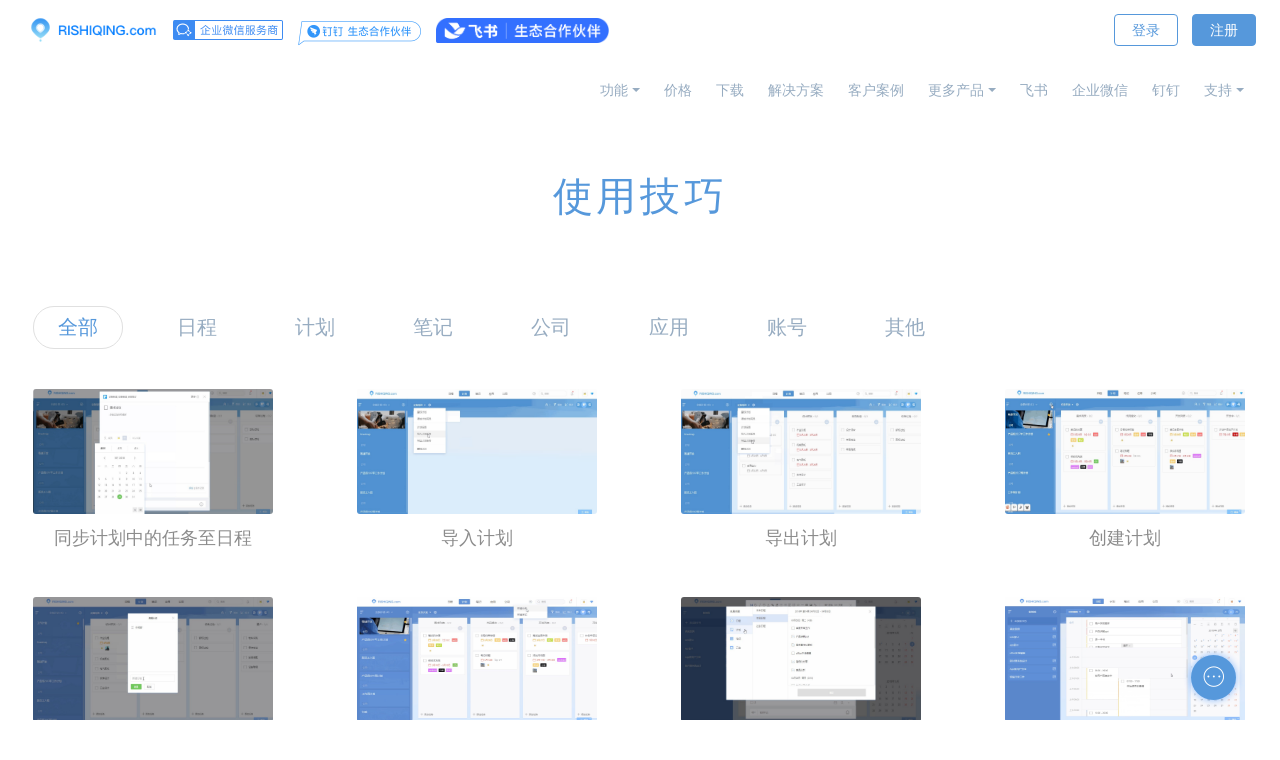

--- FILE ---
content_type: text/html;charset=UTF-8
request_url: https://www.rishiqing.com/web/skill/index.php?class1=272&page=6&pageset=1
body_size: 97744
content:
<!DOCTYPE HTML>
<html>
<head>
<title>使用技巧<m met-id=272 met-table=column met-field=name></m>-日事清<m met-id=100 met-table=config met-field=value></m></title>
<meta name="renderer" content="webkit">
<meta charset="utf-8" />
<meta http-equiv="X-UA-Compatible" content="IE=edge,chrome=1">
<meta name="viewport" content="width=device-width, initial-scale=1.0,user-scalable=0,minimal-ui">
<meta name="description" content="日事清是高效能团队管理专家，为追求高效、有序的工作方式的团队管理者，提供专业、有效的团队管理工具和方法，让工作变得井井有条。<m met-id=126 met-table=config met-field=value></m>" />
<meta name="keywords" content="工作计划软件|工作日志软件|团队管理工具|团队协作软件|电商erp|知识管理软件<m met-id=125 met-table=config met-field=value></m>" />
<meta name="generator" content="MetInfo 6.0.0" data-variable="//www.rishiqing.com/web/|cn|272|0|5|mui032"/>
<link href="//www.rishiqing.com/web/favicon.ico" rel="shortcut icon" type="image/x-icon" />
<link rel='stylesheet' type='text/css' href='//www.rishiqing.com/web/public/ui/v2/static/css/basic.css'>
<link rel="stylesheet" type="text/css" href="//www.rishiqing.com/web/templates/mui032/cache/img.css?1761399485"/>
<style>
body{background-image: url();background-position: center;background-repeat: no-repeat;background-color: ;font-family:;}
</style>
<meta http-equiv="X-UA-Compatible" content="IE=edge,chrome=1">
<meta name="viewport" content="width=device-width, initial-scale=1.0, user-scalable = no">
<meta name="renderer" content="webkit">
<meta name="author" content="北京创仕科锐信息技术有限公司" />
<meta name="baidu-site-verification" content="DGzERzSCti" />
<meta name="baidu-site-verification" content="7q1qco9e6F" />
<meta name="360-site-verification" content="88aa861aac3a49c26b9c0739444a9cc2" />
<meta name="sogou_site_verification" content="1iO9Pj2r8M"/>
<!--growingIo-->
<script type='text/javascript'>
   (function (e, t, n, g, i) {
      e[i] = e[i] || function () {
        (e[i].q = e[i].q || []).push(arguments);
      };
      const vds = t.createElement(n);
      const tag = t.getElementsByTagName(n)[0];
      vds.async = 1;
      vds.src = (document.location.protocol === 'https:' ? 'https://' : 'http://') + g;
      tag.parentNode.insertBefore(vds, tag);
    })(window, document, 'script', 'assets.growingio.com/2.1/gio.js', 'gio');
    const gio = window.gio;
    gio('init', '8282882b138aee34', {});
    gio('send');
    var _hmt = _hmt || [];
    (function() {
      var hm = document.createElement("script");
      hm.src = "//hm.baidu.com/hm.js?b486bc02e446cec339e6c08eb84b5aec";
      var s = document.getElementsByTagName("script")[0];
      s.parentNode.insertBefore(hm, s);
    })();
</script><m met-id=231 met-table=config met-field=value></m><!--[if lte IE 9]>
<script src="//www.rishiqing.com/web/public/ui/v2/static/js/lteie9.js"></script>
<![endif]-->
</head>
<!--[if lte IE 8]>
<div class="text-xs-center m-b-0 bg-blue-grey-100 alert">
    <button type="button" class="close" aria-label="Close" data-dismiss="alert">
        <span aria-hidden="true">×</span>
    </button>
    你正在使用一个 <strong>过时</strong> 的浏览器。请 <a href=https://browsehappy.com/ target=_blank>升级您的浏览器</a>，以提高您的体验。</div>
<![endif]-->
<body>

            <body class="met-navfixed     ny-banner ">
    <header class='met-head navbar-fixed-top' m-id='1' m-type='head_nav' met-imgmask>
    <nav class="navbar navbar-default box-shadow-none head_nav_met_16_4">
        <div class="container">
            <div class="row">
                <h1 hidden>日事清<m met-id=100 met-table=config met-field=value></m></h1>
                <!-- logo -->
                <div class="navbar-header pull-xs-left">
                    <a href="//www.rishiqing.com/web/index.php?lang=cn" class="met-logo vertical-align block pull-xs-left p-y-5" title="日事清">
                        <div class="vertical-align-middle">
                            <img src="//www.rishiqing.com/web/upload/201805/1525767502.png?met-id=101&met-table=config&met-field=value" alt="日事清" class="logo">
                            <img src="/web/upload/201803/1521538006.png?met-id=1730&met-table=ui_config&met-field=uip_value" alt="日事清" class="logo1  hidden">
                        </div>
                    </a>
                                            <a href="https://open.work.weixin.qq.com" class="met-qywx-logo vertical-align block pull-xs-left p-y-5" title="企业微信服务商"     target="_blank">
                        <div class="vertical-align-middle">
                            <img src="/web/upload/202105/1621390077.png?met-id=1731&met-table=ui_config&met-field=uip_value" alt="企业微信服务商" class="logo">
                            <img src="/web/upload/202105/1621390077.png?met-id=1731&met-table=ui_config&met-field=uip_value" alt="企业微信服务商" class="logo1  hidden">
                        </div>
                    </a>
                                                                <a href="" class="met-ding-logo vertical-align block pull-xs-left p-y-5" title="钉钉"     >
                        <div class="vertical-align-middle">
                            <img src="/web/upload/201811/1542213781.png?met-id=1734&met-table=ui_config&met-field=uip_value" alt="钉钉" class="logo">
                            <img src="/web/upload/201811/1542213781.png?met-id=1734&met-table=ui_config&met-field=uip_value" alt="钉钉" class="logo1  hidden">
                        </div>
                    </a>
                                                                <a href="https://app.feishu.cn/app/cli_9f7ccafbeb2f900e" class="met-lark-logo vertical-align block pull-xs-left p-y-5" title="飞书" target="_blank">
                        <div class="vertical-align-middle">
                            <img src="[data-uri]" alt="飞书" class="logo">
                            <img src="[data-uri]" alt="飞书" class="logo1  hidden">
                        </div>
                    </a>
                                    </div>
                <!-- logo -->
                <button type="button" class="navbar-toggler hamburger hamburger-close collapsed p-x-5 head_nav_met_16_4-toggler" data-target="#head_nav_met_16_4-collapse" data-toggle="collapse">
                    <span class="sr-only"></span>
                    <span class="hamburger-bar"></span>
                </button>
                <!-- 会员注册登录 -->
                                    <button type="button" class="navbar-toggler collapsed m-0 p-x-5 met-head-user-toggler" data-target="#met-head-user-collapse" data-toggle="collapse"> <i class="icon wb-user-circle" aria-hidden="true"></i> <i class="icon wb-user" aria-hidden="true"></i>
                </button>
                <div class="collapse navbar-collapse navbar-collapse-toolbar pull-md-right p-0" id='met-head-user-collapse' m-id='member' m-type='member'>
                                                                                    <ul class="navbar-nav vertical-align p-l-0 m-b-0 met-head-user" m-id="member" m-type="member">
                        <li class=" text-xs-center vertical-align-middle animation-slide-top">
                            <a href="/i?port=2" class="btn btn-squared btn-primary btn-outline m-r-10">登录</a>
                            <a href="/i?port=1" class="btn btn-squared btn-success">注册</a>
                        </li>
                    </ul>
                                                    </div>
                
                <!-- 会员注册登录 -->

                <!-- 导航 -->
                <div class="collapse navbar-collapse navbar-collapse-toolbar pull-md-right p-0" id="head_nav_met_16_4-collapse">
                    <ul class="nav navbar-nav navlist">
                        <!-- <li class='nav-item'>
                            <a href="//www.rishiqing.com/web/index.php?lang=cn" title="网站首页" class="nav-link
                                                            ">网站首页</a>
                        </li> -->
                                                                                                    <li class='    first-nav nav-item m-l-0 '>
                            <a 
                                                                    href="//www.rishiqing.com/web//index.php?lang=cn&pageset=1"
                                                                target='_self'                                title=""
                                class="nav-link "></a>
                                                                <img class="first-nav-image" src="//www.rishiqing.com/web/upload/202007/1595926515.png">
                                                    </li>
                                                                                                                            <li class="nav-item dropdown m-l-0">
                                                            <a
                                                                    href="javascript:;"
                                                                target='_self'                                title="功能"
                                class="nav-link dropdown-toggle "
                                data-toggle="dropdown" data-hover="dropdown"
                            >
                                                        功能<m met-id=365 met-table=column met-field=name></m></a>
                                                            <div class="dropdown-menu dropdown-menu-right two-menu">
                                                                                                                                                                                                        <a 
                                                                            href="https://www.rishiqing.com/web-static/okr"
                                                                        target='_self'                                    title="目标"
                                    class='dropdown-item border-top1 hassub '>目标<m met-id=367 met-table=column met-field=name></m></a>
                                                                                                                                                                                                        <a 
                                                                            href="https://www.rishiqing.com/web-static/performance"
                                                                        target='_self'                                    title="绩效"
                                    class='dropdown-item border-top1 hassub '>绩效<m met-id=366 met-table=column met-field=name></m></a>
                                                                                                                                                                                                        <a 
                                                                            href="https://www.rishiqing.com/web-static/workflow"
                                                                        target='_self'                                    title="流程"
                                    class='dropdown-item border-top1 hassub '>流程<m met-id=434 met-table=column met-field=name></m></a>
                                                                                                                            </div>
                        </li>
                                                                                                                            <li class='     nav-item m-l-0 '>
                            <a 
                                                                    href="//www.rishiqing.com/web/price/index.php?lang=cn&pageset=1"
                                                                target='_self'                                title="价格"
                                class="nav-link ">价格<m met-id=222 met-table=column met-field=name></m></a>
                                                        </li>
                                                                                                                            <li class='     nav-item m-l-0 '>
                            <a 
                                                                    href="//www.rishiqing.com/web/download/index.php?lang=cn&pageset=1"
                                                                target='_self'                                title="下载"
                                class="nav-link ">下载<m met-id=105 met-table=column met-field=name></m></a>
                                                        </li>
                                                                                                                            <li class='     nav-item m-l-0 '>
                            <a 
                                                                    href="//www.rishiqing.com/web/solution/index.php?lang=cn&pageset=1"
                                                                target='_self'                                title="解决方案"
                                class="nav-link ">解决方案<m met-id=187 met-table=column met-field=name></m></a>
                                                        </li>
                                                                                                                            <li class='     nav-item m-l-0 '>
                            <a 
                                                                    href="//www.rishiqing.com/web/method/index.php?lang=cn&pageset=1"
                                                                target='_self'                                title="客户案例"
                                class="nav-link ">客户案例<m met-id=215 met-table=column met-field=name></m></a>
                                                        </li>
                                                                                                                            <li class="nav-item dropdown m-l-0">
                                                            <a
                                                                    href="javascript:;"
                                                                target='_self'                                title="更多产品"
                                class="nav-link dropdown-toggle "
                                data-toggle="dropdown" data-hover="dropdown"
                            >
                                                        更多产品<m met-id=437 met-table=column met-field=name></m></a>
                                                            <div class="dropdown-menu dropdown-menu-right two-menu">
                                                                                                                                                                                                        <a 
                                                                            href="https://perf.rishiqing.com"
                                                                        target='_self'                                    title="日事清绩效"
                                    class='dropdown-item border-top1 hassub '>日事清绩效<m met-id=440 met-table=column met-field=name></m></a>
                                                                                                                                                                                                        <a 
                                                                            href="https://okr.workbei.com/"
                                                                        target='_self'                                    title="功倍OKR"
                                    class='dropdown-item border-top1 hassub '>功倍OKR<m met-id=438 met-table=column met-field=name></m></a>
                                                                                                                                                                                                        <a 
                                                                            href="https://plan.workbei.com/"
                                                                        target='_self'                                    title="功倍Plan"
                                    class='dropdown-item border-top1 hassub '>功倍Plan<m met-id=439 met-table=column met-field=name></m></a>
                                                                                                                                                                                                        <a 
                                                                            href="https://flow.workbei.com/"
                                                                        target='_self'                                    title="功倍Flow"
                                    class='dropdown-item border-top1 hassub '>功倍Flow<m met-id=441 met-table=column met-field=name></m></a>
                                                                                                                            </div>
                        </li>
                                                                                                                            <li class='     nav-item m-l-0 '>
                            <a 
                                                                    href="https://app.feishu.cn/app/cli_9f7ccafbeb2f900e?lang=zh-CN&open_in_browser=true"
                                                                target='_self'                                title="飞书"
                                class="nav-link ">飞书<m met-id=436 met-table=column met-field=name></m></a>
                                                        </li>
                                                                                                                            <li class='     nav-item m-l-0 '>
                            <a 
                                                                    href="//www.rishiqing.com/web/wechat/index.php?lang=cn&pageset=1"
                                                                target='_self'                                title="企业微信"
                                class="nav-link ">企业微信<m met-id=299 met-table=column met-field=name></m></a>
                                                        </li>
                                                                                                                            <li class='     nav-item m-l-0 '>
                            <a 
                                                                    href="//www.rishiqing.com/web/ding/index.php?lang=cn&pageset=1"
                                                                target='_self'                                title="钉钉"
                                class="nav-link ">钉钉<m met-id=349 met-table=column met-field=name></m></a>
                                                        </li>
                                                                                                                            <li class="nav-item dropdown m-l-0">
                                                            <a
                                                                    href="javascript:;"
                                                                target='_self'                                title="支持"
                                class="nav-link dropdown-toggle "
                                data-toggle="dropdown" data-hover="dropdown"
                            >
                                                        支持<m met-id=59 met-table=column met-field=name></m></a>
                                                            <div class="dropdown-menu dropdown-menu-right two-menu">
                                                                                                                                                                                                                                                                                                                                                                                                                                                                                                                                                                                                                                                                                                                                                                                                                                                                                                                                                                                                                                                                                                                                                                                                                                                                                                                                                                                                                                                                                                                                                                                                                                                                                                                                                                                                                                                                                                                                                                                                                                                                                                                                                                                                                                                                                                                                                                                                                                                                                                                                                                                                                                                                                                                                                                                                                                                                                                                                                                                                                                                                                                                                                                                                                                                                                                                                                                                                                                                                                                                                                                                                                                                                                                                                                                                                                                                                                                                                                                                                                                                                                                                                                                                                                                                                                                                                                                                                                                                                                                                                                                                                                                                                                                                                                                                                                                                                                                                                                                                                                                <a href="//www.rishiqing.com/web/about/show.php?id=309&pageset=1" target='_self'title=产品手册" class="dropdown-item border-top1 hassub ">产品手册<m met-id=291 met-table=column met-field=name></m></a>                                                                                                                                                                                                        <a 
                                                                            href="//www.rishiqing.com/web/img/index.php?lang=cn&pageset=1"
                                                                        target='_self'                                    title="培训课程"
                                    class='dropdown-item border-top1 hassub '>培训课程<m met-id=62 met-table=column met-field=name></m></a>
                                                                                                                                                                                                                                                                                                                                                                                                                                                                                                                                                                                                                                                                            <a href="//www.rishiqing.com/web/article/news.php?class2=173&pageset=1" target='_self'title=官方博客" class="dropdown-item border-top1 hassub ">官方博客<m met-id=63 met-table=column met-field=name></m></a>                                                                                                                                                                                                                                                                                                                                                                                                                                                                                                                                                                                                <a href="//www.rishiqing.com/web/toplog/news.php?class2=177&pageset=1" target='_self'title=更新日志" class="dropdown-item border-top1 hassub ">更新日志<m met-id=174 met-table=column met-field=name></m></a>                                                                                                                                                                                                        <a 
                                                                            href="//www.rishiqing.com/web/help/index.php?lang=cn&pageset=1"
                                                                        target='_self'                                    title="帮助中心"
                                    class='dropdown-item border-top1 hassub '>帮助中心<m met-id=243 met-table=column met-field=name></m></a>
                                                                                                                            </div>
                        </li>
                                                                                                                                                    </ul>
                </div>
                <!-- 导航 -->
            </div>
        </div>
    </nav>
</header>
<!-- 文章详情页/服务条款/数据安全说明/钉钉 不需要引入banner-->
    <!-- module=6表示招聘模块 -->

                 <div class="play-video-modal">
    <div class="wrapper">
        <video controls="" ></video>
        <i class="icon-close" title = '点击关闭'>×</i>
    </div>
</div>
<div class="banner_met_16_2     " data-height='' style='' m-id='2' m-type='banner'>
        <div class="slick-slide">
                                <div             class="banner-text p-4     " met-imgmask>
            <div class='container'>
                <div class='banner-text-con'>
                    <div>
                                                        <h4 class="animation-slide-top font-weight-500" style="color:#5698db">使用技巧</h4>
                                                                                                                                                                                                                                                                                                                                            </div>
                </div>
            </div>
        </div>
            </div>
    </div>

<!-- 培训课程 -->
    <!-- 帮助中心 -->
    <!-- 使用技巧 -->
    
            <div class="subcolumn_nav_met_16_1" m-id='21' m-type='nocontent'>
	<div class="container">
		<div class="subcolumn-nav text-xs-center">
			<ul class="subcolumn_nav_met_16_1-ul m-b-0 p-y-30 ulstyle     left">
									<!-- 官方博客/更新日志 -->
				    				    					<li>
						<a href="//www.rishiqing.com/web/skill/index.php?lang=cn&pageset=1"  title="全部"
						    						class="active"
												>全部<m met-id=1905 met-table=ui_config met-field=uip_default></m></a>
					</li>
												    								    				<li>
					<a href="//www.rishiqing.com/web/skill/img.php?class2=279&pageset=1" title="日程" class=''>日程<m met-id=279 met-table=column met-field=name></m></a>
				</li>
												    				<li>
					<a href="//www.rishiqing.com/web/skill/img.php?class2=278&pageset=1" title="计划" class=''>计划<m met-id=278 met-table=column met-field=name></m></a>
				</li>
												    				<li>
					<a href="//www.rishiqing.com/web/skill/img.php?class2=277&pageset=1" title="笔记" class=''>笔记<m met-id=277 met-table=column met-field=name></m></a>
				</li>
												    				<li>
					<a href="//www.rishiqing.com/web/skill/img.php?class2=276&pageset=1" title="公司" class=''>公司<m met-id=276 met-table=column met-field=name></m></a>
				</li>
												    				<li>
					<a href="//www.rishiqing.com/web/skill/img.php?class2=275&pageset=1" title="应用" class=''>应用<m met-id=275 met-table=column met-field=name></m></a>
				</li>
												    				<li>
					<a href="//www.rishiqing.com/web/skill/img.php?class2=274&pageset=1" title="账号" class=''>账号<m met-id=274 met-table=column met-field=name></m></a>
				</li>
												    				<li>
					<a href="//www.rishiqing.com/web/skill/img.php?class2=273&pageset=1" title="其他" class=''>其他<m met-id=273 met-table=column met-field=name></m></a>
				</li>
																			</ul>
		</div>
		    	</div>
</div>
                        
        <main class="img_list_page_met_16_1     skill-page"     >
    <div class="    container">
        <div class="row text-xs-center">
            <!-- 使用技巧 -->
                                                        <ul class="skill-img-list use-skill-list m-b-40" m-id='11'>
                
    		<li>
		    			<div class="vertical-align-middle img-wrap" data-src="https://rishiqing-front.oss-cn-beijing.aliyuncs.com/common/gif/help/kanban/计划中的任务同步到日程.gif">
         <img src="//www.rishiqing.com/web/upload/201805/1527072685.jpg?met-id=83&met-table=img&met-field=imgurl&pageset=1" alt="同步计划中的任务至日程" />
      </div>
      <p class="m-b-0 m-t-10">同步计划中的任务至日程<m met-id=83 met-table=img met-field=title></m></p>
			</li>
		<li>
		    			<div class="vertical-align-middle img-wrap" data-src="https://rishiqing-front.oss-cn-beijing.aliyuncs.com/common/gif/help/kanban/计划导入.gif">
         <img src="//www.rishiqing.com/web/upload/201805/1527072597.jpg?met-id=82&met-table=img&met-field=imgurl&pageset=1" alt="导入计划" />
      </div>
      <p class="m-b-0 m-t-10">导入计划<m met-id=82 met-table=img met-field=title></m></p>
			</li>
		<li>
		    			<div class="vertical-align-middle img-wrap" data-src="https://rishiqing-front.oss-cn-beijing.aliyuncs.com/common/gif/help/kanban/计划导出.gif">
         <img src="//www.rishiqing.com/web/upload/201805/1527071886.jpg?met-id=81&met-table=img&met-field=imgurl&pageset=1" alt="导出计划" />
      </div>
      <p class="m-b-0 m-t-10">导出计划<m met-id=81 met-table=img met-field=title></m></p>
			</li>
		<li>
		    			<div class="vertical-align-middle img-wrap" data-src="https://rishiqing-front.oss-cn-beijing.aliyuncs.com/common/gif/help/kanban/计划创建.gif">
         <img src="//www.rishiqing.com/web/upload/201805/1527072473.jpg?met-id=80&met-table=img&met-field=imgurl&pageset=1" alt="创建计划" />
      </div>
      <p class="m-b-0 m-t-10">创建计划<m met-id=80 met-table=img met-field=title></m></p>
			</li>
		<li>
		    			<div class="vertical-align-middle img-wrap" data-src="https://rishiqing-front.oss-cn-beijing.aliyuncs.com/common/gif/help/kanban/创建计划分组.gif">
         <img src="//www.rishiqing.com/web/upload/201805/1527071802.jpg?met-id=79&met-table=img&met-field=imgurl&pageset=1" alt="创建计划分组" />
      </div>
      <p class="m-b-0 m-t-10">创建计划分组<m met-id=79 met-table=img met-field=title></m></p>
			</li>
		<li>
		    			<div class="vertical-align-middle img-wrap" data-src="https://rishiqing-front.oss-cn-beijing.aliyuncs.com/common/gif/help/other/全局添加任务.gif">
         <img src="//www.rishiqing.com/web/upload/201805/1527070401.jpg?met-id=78&met-table=img&met-field=imgurl&pageset=1" alt="全局添加任务" />
      </div>
      <p class="m-b-0 m-t-10">全局添加任务<m met-id=78 met-table=img met-field=title></m></p>
			</li>
		<li>
		    			<div class="vertical-align-middle img-wrap" data-src="https://rishiqing-front.oss-cn-beijing.aliyuncs.com/common/gif/help/todo/任务关联.gif">
         <img src="//www.rishiqing.com/web/upload/201805/1527067637.jpg?met-id=77&met-table=img&met-field=imgurl&pageset=1" alt="任务关联功能" />
      </div>
      <p class="m-b-0 m-t-10">任务关联功能<m met-id=77 met-table=img met-field=title></m></p>
			</li>
		<li>
		    			<div class="vertical-align-middle img-wrap" data-src="https://rishiqing-front.oss-cn-beijing.aliyuncs.com/common/gif/help/todo/时间轴视图展示.gif">
         <img src="//www.rishiqing.com/web/upload/201805/1527067123.jpg?met-id=76&met-table=img&met-field=imgurl&pageset=1" alt="日程时间轴视图" />
      </div>
      <p class="m-b-0 m-t-10">日程时间轴视图<m met-id=76 met-table=img met-field=title></m></p>
			</li>
	            </ul>
                            <div class='m-t-20 text-xs-center hidden-sm-down' m-type="nosysdata">
                     <div class='met_pager'><a href='//www.rishiqing.com/web/skill/index.php?class1=272&page=5&pageset=1' class='PreA'>上一页</a><a href='//www.rishiqing.com/web/skill/img.php?class1=272&pageset=1' >1</a><a href='//www.rishiqing.com/web/skill/index.php?class1=272&page=2&pageset=1' >2</a><a href='//www.rishiqing.com/web/skill/index.php?class1=272&page=3&pageset=1' >3</a><a href='//www.rishiqing.com/web/skill/index.php?class1=272&page=4&pageset=1' >4</a><a href='//www.rishiqing.com/web/skill/index.php?class1=272&page=5&pageset=1' >5</a><a href='//www.rishiqing.com/web/skill/index.php?class1=272&page=6&pageset=1' class='Ahover'>6</a><a href='//www.rishiqing.com/web/skill/index.php?class1=272&page=7&pageset=1' >7</a><a href='//www.rishiqing.com/web/skill/index.php?class1=272&page=7&pageset=1' class='NextA'>下一页</a>
					<span class='PageText'>转至第</span>
					<input type='text' id='metPageT' data-pageurl='index.php?lang=cn&class1=272&page=|&pageset=1|7' value='6' />
					<input type='button' id='metPageB' value='页' />
			</div>
		            </div>
            <div class="met_pager met-pager-ajax-link hidden-md-up" m-type="nosysdata">
                <button type="button" class="btn btn-primary btn-block btn-squared ladda-button" id="met-pager-btn" data-plugin="ladda" data-style="slide-left" data-url="" data-page="1">
                    <i class="icon wb-chevron-down m-r-5" aria-hidden="true"></i>
                </button>
            </div>
                                    <div class="play-img-modal">
                <div class="wrapper">
                    <img src="" />
                    <i class="icon-close" title = '点击关闭'>×</i>
                </div>
            </div>
                    </div>
    </div>
    
</main>

        <div class="foot_nav_met_16_1" m-id='7'>
	<div class="container">
		<div class="row mob-masonry">
						<div class="col-lg-3 col-md-3 col-xs-6 list masonry-item">
				<h4 class='font-size-20 m-t-0' title="产品">产品<m met-id=227 met-table=column met-field=name></m></h4>
				<ul class='ulstyle m-b-0'>
										<li>
						    							<a href="https://www.rishiqing.com/web/function/" title="产品功能"     >产品功能<m met-id=67 met-table=product met-field=title></m></a>
											</li>
										<li>
						    							<a href="https://www.rishiqing.com/web/price/" title="产品价格"     >产品价格<m met-id=68 met-table=product met-field=title></m></a>
											</li>
										<li>
						    							<a href="https://www.rishiqing.com/web/download/" title="产品下载"     >产品下载<m met-id=69 met-table=product met-field=title></m></a>
											</li>
										<li>
						    							<a href="https://www.rishiqing.com/web/toplog/news.php?class2=177" title="更新日志"     >更新日志<m met-id=70 met-table=product met-field=title></m></a>
											</li>
									</ul>
			</div>
						<div class="col-lg-3 col-md-3 col-xs-6 list masonry-item">
				<h4 class='font-size-20 m-t-0' title="使用">使用<m met-id=228 met-table=column met-field=name></m></h4>
				<ul class='ulstyle m-b-0'>
										<li>
						    							<a href="https://www.rishiqing.com/web/solution/" title="解决方案"     >解决方案<m met-id=71 met-table=product met-field=title></m></a>
											</li>
										<li>
						    							<a href="https://www.rishiqing.com/web/skill/" title="使用技巧"     >使用技巧<m met-id=72 met-table=product met-field=title></m></a>
											</li>
										<li>
						    							<a href="https://www.rishiqing.com/web/help/" title="帮助中心"     >帮助中心<m met-id=73 met-table=product met-field=title></m></a>
											</li>
										<li>
						    							<a href="https://www.rishiqing.com/web/about/show.php?id=309" title="产品手册"     >产品手册<m met-id=74 met-table=product met-field=title></m></a>
											</li>
										<li>
						    							<a href="https://www.rishiqing.com/web/img/" title="培训课程"     >培训课程<m met-id=75 met-table=product met-field=title></m></a>
											</li>
									</ul>
			</div>
						<div class="col-lg-3 col-md-3 col-xs-6 list masonry-item">
				<h4 class='font-size-20 m-t-0' title="公司">公司<m met-id=229 met-table=column met-field=name></m></h4>
				<ul class='ulstyle m-b-0'>
										<li>
						    							<a href="https://www.rishiqing.com/web/company/show.php?id=235" title="关于我们"     >关于我们<m met-id=76 met-table=product met-field=title></m></a>
											</li>
										<li>
						    							<a href="https://www.rishiqing.com/web/article/news.php?class2=173" title="官方博客"     >官方博客<m met-id=77 met-table=product met-field=title></m></a>
											</li>
										<li>
						    							<a href="https://www.rishiqing.com/web/agency/index.php?sp=agency" title="代理合作"     >代理合作<m met-id=78 met-table=product met-field=title></m></a>
											</li>
										<li>
						    							<a href="https://www.rishiqing.com/web/service/" title="服务条款"     >服务条款<m met-id=79 met-table=product met-field=title></m></a>
											</li>
										<li>
						    							<a href="https://www.rishiqing.com/web/job/" title="加入我们"     >加入我们<m met-id=80 met-table=product met-field=title></m></a>
											</li>
									</ul>
			</div>
						<div class="col-lg-3 col-md-3 col-xs-6 list masonry-item">
				<h4 class='font-size-20 m-t-0' title="其他">其他<m met-id=230 met-table=column met-field=name></m></h4>
				<ul class='ulstyle m-b-0'>
										<li>
						    							<span>邮箱：service@rishiqing.com<m met-id=81 met-table=product met-field=title></m></span>
											</li>
										<li>
						    							<span>客服热线：16710862037<m met-id=82 met-table=product met-field=title></m></span>
											</li>
										<li>
						    							<span>服务时间：工作日 9:00-18:30<m met-id=100 met-table=product met-field=title></m></span>
											</li>
										<li>
						    							<a href="http://shang.qq.com/email/stop/email_stop.html?qq=3500636638&sig=03d3fbee6aeed343567e1765d9b89b26db679e37c2ce3098&tttt=1&ADUIN=781491975&ADSESSION=1525233288&ADTAG=CLIENT.QQ.5551_.0&ADPUBNO=26765" title="申请友链"     target="_blank">申请友链<m met-id=83 met-table=product met-field=title></m></a>
											</li>
										<li>
						    							<a href="https://www.rishiqing.com/webpage/help.php" title="自助检测"     >自助检测<m met-id=84 met-table=product met-field=title></m></a>
											</li>
									</ul>
			</div>
						<!-- <div class="col-lg-3 col-md-12 col-xs-12 info masonry-item">
				    				    				    				    				    				    				    				    				    			</div> -->
		</div>
	</div>
	<div class="cutting-line"></div>
</div>
<div class="online-consult">
	<img src="/web/upload/201805/1525667387.png?met-id=1818&met-table=ui_config&met-field=uip_value">
</div>

        <footer class='foot_info_met_16_1 met-foot ' m-id='8' m-type='foot'>
	<div class="container text-xs-center">
		    		<p><a href="https://beian.miit.gov.cn/" target="_blank">京ICP备12028373号-2</a> Copyright 2018 by Beijing Chance Create<m met-id=134 met-table=config met-field=value></m></p>
				    		    		    		<!-- <ul class="met-langlist p-0">
		    		    	    </ul> -->
	</div>
</footer>
<input type="hidden" name="met_lazyloadbg" value="/web/upload/201805/1527758805.png?met-id=0&met-table=ui_config&met-field=uip_value">
<script src="//www.rishiqing.com/web/public/ui/v2/static/js/basic.js"></script>
<script src="//www.rishiqing.com/web/templates/mui032/cache/img.js?1761399485"></script>
</body>
<script>
(function(){
    var bp = document.createElement('script');
    var curProtocol = window.location.protocol.split(':')[0];
    if (curProtocol === 'https') {
        bp.src = 'https://zz.bdstatic.com/linksubmit/push.js';
    }
    else {
        bp.src = 'http://push.zhanzhang.baidu.com/push.js';
    }
    var s = document.getElementsByTagName("script")[0];
    s.parentNode.insertBefore(bp, s);
})();
</script><m met-id=139 met-table=config met-field=value></m></html>

--- FILE ---
content_type: text/css
request_url: https://www.rishiqing.com/web/templates/mui032/cache/img.css?1761399485
body_size: 31994
content:
@charset 'UTF-8';@font-face{font-family:'Web Icons';font-weight:400;font-style:normal;src:url('../../../app/system/include/static2//fonts/web-icons/web-icons.eot?v=0.2.3');src:url('../../../app/system/include/static2//fonts/web-icons/web-icons.eot?#iefix&v=0.2.3') format('embedded-opentype'),url('../../../app/system/include/static2//fonts/web-icons/web-icons.woff2?v=0.2.3') format('woff2'),url('../../../app/system/include/static2//fonts/web-icons/web-icons.woff?v=0.2.3') format('woff'),url('../../../app/system/include/static2//fonts/web-icons/web-icons.ttf?v=0.2.3') format('truetype'),url('../../../app/system/include/static2//fonts/web-icons/web-icons.svg?v=0.2.3#web-icons') format('svg')}[class*=' wb-'],[class^=wb-]{font-family:'Web Icons';font-weight:400;font-style:normal;position:relative;display:inline-block;-webkit-transform:translate(0,0);-ms-transform:translate(0,0);-o-transform:translate(0,0);transform:translate(0,0);text-rendering:auto;speak:none;-webkit-font-smoothing:antialiased;-moz-osx-font-smoothing:grayscale}.wb-dashboard:before{content:''}.wb-inbox:before{content:''}.wb-cloud:before{content:''}.wb-bell:before{content:''}.wb-book:before{content:''}.wb-bookmark:before{content:''}.wb-tag:before{content:''}.wb-library:before{content:''}.wb-share:before{content:''}.wb-reply:before{content:''}.wb-refresh:before{content:''}.wb-move:before{content:''}.wb-chat:before{content:''}.wb-chat-working:before{content:''}.wb-chat-text:before{content:''}.wb-chat-group:before{content:''}.wb-envelope:before{content:''}.wb-envelope-open:before{content:''}.wb-user:before{content:''}.wb-user-circle:before{content:''}.wb-users:before{content:''}.wb-user-add:before{content:''}.wb-grid-9:before{content:''}.wb-grid-4:before{content:''}.wb-menu:before{content:''}.wb-layout:before{content:''}.wb-fullscreen:before{content:''}.wb-fullscreen-exit:before{content:''}.wb-expand:before{content:''}.wb-contract:before{content:''}.wb-arrow-expand:before{content:''}.wb-arrow-shrink:before{content:''}.wb-desktop:before{content:''}.wb-mobile:before{content:''}.wb-signal:before{content:''}.wb-power:before{content:''}.wb-more-horizontal:before{content:''}.wb-more-vertical:before{content:''}.wb-globe:before{content:''}.wb-map:before{content:''}.wb-flag:before{content:''}.wb-pie-chart:before{content:''}.wb-stats-bars:before{content:''}.wb-pluse:before{content:''}.wb-home:before{content:''}.wb-shopping-cart:before{content:''}.wb-payment:before{content:''}.wb-briefcase:before{content:''}.wb-search:before{content:''}.wb-zoom-in:before{content:''}.wb-zoom-out:before{content:''}.wb-download:before{content:''}.wb-upload:before{content:''}.wb-sort-asc:before{content:''}.wb-sort-des:before{content:''}.wb-graph-up:before{content:''}.wb-graph-down:before{content:''}.wb-replay:before{content:''}.wb-edit:before{content:''}.wb-pencil:before{content:''}.wb-rubber:before{content:''}.wb-crop:before{content:''}.wb-eye:before{content:''}.wb-eye-close:before{content:''}.wb-image:before{content:''}.wb-gallery:before{content:''}.wb-video:before{content:''}.wb-camera:before{content:''}.wb-folder:before{content:''}.wb-clipboard:before{content:''}.wb-order:before{content:''}.wb-file:before{content:''}.wb-copy:before{content:''}.wb-add-file:before{content:''}.wb-print:before{content:''}.wb-calendar:before{content:''}.wb-time:before{content:''}.wb-trash:before{content:''}.wb-plugin:before{content:''}.wb-extension:before{content:''}.wb-memory:before{content:''}.wb-settings:before{content:''}.wb-scissor:before{content:''}.wb-wrench:before{content:''}.wb-hammer:before{content:''}.wb-lock:before{content:''}.wb-unlock:before{content:''}.wb-volume-low:before{content:''}.wb-volume-high:before{content:''}.wb-volume-off:before{content:''}.wb-pause:before{content:''}.wb-play:before{content:''}.wb-stop:before{content:''}.wb-musical:before{content:''}.wb-random:before{content:''}.wb-reload:before{content:''}.wb-loop:before{content:''}.wb-text:before{content:''}.wb-bold:before{content:''}.wb-italic:before{content:''}.wb-underline:before{content:''}.wb-format-clear:before{content:''}.wb-text-type:before{content:''}.wb-table:before{content:''}.wb-attach-file:before{content:''}.wb-paperclip:before{content:''}.wb-link-intact:before{content:''}.wb-link:before{content:''}.wb-link-broken:before{content:''}.wb-indent-increase:before{content:''}.wb-indent-decrease:before{content:''}.wb-align-justify:before{content:''}.wb-align-left:before{content:''}.wb-align-center:before{content:''}.wb-align-right:before{content:''}.wb-list-numbered:before{content:''}.wb-list-bulleted:before{content:''}.wb-list:before{content:''}.wb-emoticon:before{content:''}.wb-quote-right:before{content:''}.wb-code:before{content:''}.wb-code-working:before{content:''}.wb-code-unfold:before{content:''}.wb-chevron-right:before{content:''}.wb-chevron-left:before{content:''}.wb-chevron-left-mini:before{content:''}.wb-chevron-right-mini:before{content:''}.wb-chevron-up:before{content:''}.wb-chevron-down:before{content:''}.wb-chevron-up-mini:before{content:''}.wb-chevron-down-mini:before{content:''}.wb-arrow-left:before{content:''}.wb-arrow-right:before{content:''}.wb-arrow-up:before{content:''}.wb-arrow-down:before{content:''}.wb-dropdown:before{content:''}.wb-dropup:before{content:''}.wb-dropright:before{content:''}.wb-dropleft:before{content:''}.wb-sort-vertical:before{content:''}.wb-triangle-left:before{content:''}.wb-triangle-right:before{content:''}.wb-triangle-down:before{content:''}.wb-triangle-up:before{content:''}.wb-check-circle:before{content:''}.wb-check:before{content:''}.wb-check-mini:before{content:''}.wb-close:before{content:''}.wb-close-mini:before{content:''}.wb-plus-circle:before{content:''}.wb-plus:before{content:''}.wb-minus-circle:before{content:''}.wb-minus:before{content:''}.wb-alert-circle:before{content:''}.wb-alert:before{content:''}.wb-help-circle:before{content:''}.wb-help:before{content:''}.wb-info-circle:before{content:''}.wb-info:before{content:''}.wb-warning:before{content:''}.wb-heart:before{content:''}.wb-heart-outline:before{content:''}.wb-star:before{content:''}.wb-star-half:before{content:''}.wb-star-outline:before{content:''}.wb-thumb-up:before{content:''}.wb-thumb-down:before{content:''}.wb-small-point:before{content:''}.wb-medium-point:before{content:''}.wb-large-point:before{content:''}.pull-right{float:right}.flag-icon-background{background-repeat:no-repeat;background-position:50%;-webkit-background-size:contain;background-size:contain}.flag-icon{position:relative;display:inline-block;width:1.33333333em;line-height:1em;background-repeat:no-repeat;background-position:50%;-webkit-background-size:contain;background-size:contain}.flag-icon:before{content:"\00a0"}.dropdown-menu .flag-icon{margin-right:5px}.flag-icon-ad{background-image:url('../../../app/system/include/static/vendor/flag-icon-css/flags/ad.svg')}.flag-icon-ae{background-image:url('../../../app/system/include/static/vendor/flag-icon-css/flags/ae.svg')}.flag-icon-af{background-image:url('../../../app/system/include/static/vendor/flag-icon-css/flags/af.svg')}.flag-icon-ag{background-image:url('../../../app/system/include/static/vendor/flag-icon-css/flags/ag.svg')}.flag-icon-ai{background-image:url('../../../app/system/include/static/vendor/flag-icon-css/flags/ai.svg')}.flag-icon-al{background-image:url('../../../app/system/include/static/vendor/flag-icon-css/flags/al.svg')}.flag-icon-am{background-image:url('../../../app/system/include/static/vendor/flag-icon-css/flags/am.svg')}.flag-icon-ao{background-image:url('../../../app/system/include/static/vendor/flag-icon-css/flags/ao.svg')}.flag-icon-aq{background-image:url('../../../app/system/include/static/vendor/flag-icon-css/flags/aq.svg')}.flag-icon-ar{background-image:url('../../../app/system/include/static/vendor/flag-icon-css/flags/ar.svg')}.flag-icon-as{background-image:url('../../../app/system/include/static/vendor/flag-icon-css/flags/as.svg')}.flag-icon-at{background-image:url('../../../app/system/include/static/vendor/flag-icon-css/flags/at.svg')}.flag-icon-au{background-image:url('../../../app/system/include/static/vendor/flag-icon-css/flags/au.svg')}.flag-icon-aw{background-image:url('../../../app/system/include/static/vendor/flag-icon-css/flags/aw.svg')}.flag-icon-ax{background-image:url('../../../app/system/include/static/vendor/flag-icon-css/flags/ax.svg')}.flag-icon-az{background-image:url('../../../app/system/include/static/vendor/flag-icon-css/flags/az.svg')}.flag-icon-ba{background-image:url('../../../app/system/include/static/vendor/flag-icon-css/flags/ba.svg')}.flag-icon-bb{background-image:url('../../../app/system/include/static/vendor/flag-icon-css/flags/bb.svg')}.flag-icon-bd{background-image:url('../../../app/system/include/static/vendor/flag-icon-css/flags/bd.svg')}.flag-icon-be{background-image:url('../../../app/system/include/static/vendor/flag-icon-css/flags/be.svg')}.flag-icon-bf{background-image:url('../../../app/system/include/static/vendor/flag-icon-css/flags/bf.svg')}.flag-icon-bg{background-image:url('../../../app/system/include/static/vendor/flag-icon-css/flags/bg.svg')}.flag-icon-bh{background-image:url('../../../app/system/include/static/vendor/flag-icon-css/flags/bh.svg')}.flag-icon-bi{background-image:url('../../../app/system/include/static/vendor/flag-icon-css/flags/bi.svg')}.flag-icon-bj{background-image:url('../../../app/system/include/static/vendor/flag-icon-css/flags/bj.svg')}.flag-icon-bl{background-image:url('../../../app/system/include/static/vendor/flag-icon-css/flags/bl.svg')}.flag-icon-bm{background-image:url('../../../app/system/include/static/vendor/flag-icon-css/flags/bm.svg')}.flag-icon-bn{background-image:url('../../../app/system/include/static/vendor/flag-icon-css/flags/bn.svg')}.flag-icon-bo{background-image:url('../../../app/system/include/static/vendor/flag-icon-css/flags/bo.svg')}.flag-icon-bq{background-image:url('../../../app/system/include/static/vendor/flag-icon-css/flags/bq.svg')}.flag-icon-br{background-image:url('../../../app/system/include/static/vendor/flag-icon-css/flags/br.svg')}.flag-icon-bs{background-image:url('../../../app/system/include/static/vendor/flag-icon-css/flags/bs.svg')}.flag-icon-bt{background-image:url('../../../app/system/include/static/vendor/flag-icon-css/flags/bt.svg')}.flag-icon-bv{background-image:url('../../../app/system/include/static/vendor/flag-icon-css/flags/bv.svg')}.flag-icon-bw{background-image:url('../../../app/system/include/static/vendor/flag-icon-css/flags/bw.svg')}.flag-icon-by{background-image:url('../../../app/system/include/static/vendor/flag-icon-css/flags/by.svg')}.flag-icon-bz{background-image:url('../../../app/system/include/static/vendor/flag-icon-css/flags/bz.svg')}.flag-icon-ca{background-image:url('../../../app/system/include/static/vendor/flag-icon-css/flags/ca.svg')}.flag-icon-cc{background-image:url('../../../app/system/include/static/vendor/flag-icon-css/flags/cc.svg')}.flag-icon-cd{background-image:url('../../../app/system/include/static/vendor/flag-icon-css/flags/cd.svg')}.flag-icon-cf{background-image:url('../../../app/system/include/static/vendor/flag-icon-css/flags/cf.svg')}.flag-icon-cg{background-image:url('../../../app/system/include/static/vendor/flag-icon-css/flags/cg.svg')}.flag-icon-ch{background-image:url('../../../app/system/include/static/vendor/flag-icon-css/flags/ch.svg')}.flag-icon-ci{background-image:url('../../../app/system/include/static/vendor/flag-icon-css/flags/ci.svg')}.flag-icon-ck{background-image:url('../../../app/system/include/static/vendor/flag-icon-css/flags/ck.svg')}.flag-icon-cl{background-image:url('../../../app/system/include/static/vendor/flag-icon-css/flags/cl.svg')}.flag-icon-cm{background-image:url('../../../app/system/include/static/vendor/flag-icon-css/flags/cm.svg')}.flag-icon-cn{background-image:url('../../../app/system/include/static/vendor/flag-icon-css/flags/cn.svg')}.flag-icon-co{background-image:url('../../../app/system/include/static/vendor/flag-icon-css/flags/co.svg')}.flag-icon-cr{background-image:url('../../../app/system/include/static/vendor/flag-icon-css/flags/cr.svg')}.flag-icon-cu{background-image:url('../../../app/system/include/static/vendor/flag-icon-css/flags/cu.svg')}.flag-icon-cv{background-image:url('../../../app/system/include/static/vendor/flag-icon-css/flags/cv.svg')}.flag-icon-cw{background-image:url('../../../app/system/include/static/vendor/flag-icon-css/flags/cw.svg')}.flag-icon-cx{background-image:url('../../../app/system/include/static/vendor/flag-icon-css/flags/cx.svg')}.flag-icon-cy{background-image:url('../../../app/system/include/static/vendor/flag-icon-css/flags/cy.svg')}.flag-icon-cz{background-image:url('../../../app/system/include/static/vendor/flag-icon-css/flags/cz.svg')}.flag-icon-de{background-image:url('../../../app/system/include/static/vendor/flag-icon-css/flags/de.svg')}.flag-icon-dj{background-image:url('../../../app/system/include/static/vendor/flag-icon-css/flags/dj.svg')}.flag-icon-dk{background-image:url('../../../app/system/include/static/vendor/flag-icon-css/flags/dk.svg')}.flag-icon-dm{background-image:url('../../../app/system/include/static/vendor/flag-icon-css/flags/dm.svg')}.flag-icon-do{background-image:url('../../../app/system/include/static/vendor/flag-icon-css/flags/do.svg')}.flag-icon-dz{background-image:url('../../../app/system/include/static/vendor/flag-icon-css/flags/dz.svg')}.flag-icon-ec{background-image:url('../../../app/system/include/static/vendor/flag-icon-css/flags/ec.svg')}.flag-icon-ee{background-image:url('../../../app/system/include/static/vendor/flag-icon-css/flags/ee.svg')}.flag-icon-eg{background-image:url('../../../app/system/include/static/vendor/flag-icon-css/flags/eg.svg')}.flag-icon-eh{background-image:url('../../../app/system/include/static/vendor/flag-icon-css/flags/eh.svg')}.flag-icon-er{background-image:url('../../../app/system/include/static/vendor/flag-icon-css/flags/er.svg')}.flag-icon-es{background-image:url('../../../app/system/include/static/vendor/flag-icon-css/flags/es.svg')}.flag-icon-et{background-image:url('../../../app/system/include/static/vendor/flag-icon-css/flags/et.svg')}.flag-icon-fi{background-image:url('../../../app/system/include/static/vendor/flag-icon-css/flags/fi.svg')}.flag-icon-fj{background-image:url('../../../app/system/include/static/vendor/flag-icon-css/flags/fj.svg')}.flag-icon-fk{background-image:url('../../../app/system/include/static/vendor/flag-icon-css/flags/fk.svg')}.flag-icon-fm{background-image:url('../../../app/system/include/static/vendor/flag-icon-css/flags/fm.svg')}.flag-icon-fo{background-image:url('../../../app/system/include/static/vendor/flag-icon-css/flags/fo.svg')}.flag-icon-fr{background-image:url('../../../app/system/include/static/vendor/flag-icon-css/flags/fr.svg')}.flag-icon-ga{background-image:url('../../../app/system/include/static/vendor/flag-icon-css/flags/ga.svg')}.flag-icon-gb{background-image:url('../../../app/system/include/static/vendor/flag-icon-css/flags/gb.svg')}.flag-icon-gd{background-image:url('../../../app/system/include/static/vendor/flag-icon-css/flags/gd.svg')}.flag-icon-ge{background-image:url('../../../app/system/include/static/vendor/flag-icon-css/flags/ge.svg')}.flag-icon-gf{background-image:url('../../../app/system/include/static/vendor/flag-icon-css/flags/gf.svg')}.flag-icon-gg{background-image:url('../../../app/system/include/static/vendor/flag-icon-css/flags/gg.svg')}.flag-icon-gh{background-image:url('../../../app/system/include/static/vendor/flag-icon-css/flags/gh.svg')}.flag-icon-gi{background-image:url('../../../app/system/include/static/vendor/flag-icon-css/flags/gi.svg')}.flag-icon-gl{background-image:url('../../../app/system/include/static/vendor/flag-icon-css/flags/gl.svg')}.flag-icon-gm{background-image:url('../../../app/system/include/static/vendor/flag-icon-css/flags/gm.svg')}.flag-icon-gn{background-image:url('../../../app/system/include/static/vendor/flag-icon-css/flags/gn.svg')}.flag-icon-gp{background-image:url('../../../app/system/include/static/vendor/flag-icon-css/flags/gp.svg')}.flag-icon-gq{background-image:url('../../../app/system/include/static/vendor/flag-icon-css/flags/gq.svg')}.flag-icon-gr{background-image:url('../../../app/system/include/static/vendor/flag-icon-css/flags/gr.svg')}.flag-icon-gs{background-image:url('../../../app/system/include/static/vendor/flag-icon-css/flags/gs.svg')}.flag-icon-gt{background-image:url('../../../app/system/include/static/vendor/flag-icon-css/flags/gt.svg')}.flag-icon-gu{background-image:url('../../../app/system/include/static/vendor/flag-icon-css/flags/gu.svg')}.flag-icon-gw{background-image:url('../../../app/system/include/static/vendor/flag-icon-css/flags/gw.svg')}.flag-icon-gy{background-image:url('../../../app/system/include/static/vendor/flag-icon-css/flags/gy.svg')}.flag-icon-hk{background-image:url('../../../app/system/include/static/vendor/flag-icon-css/flags/hk.svg')}.flag-icon-hm{background-image:url('../../../app/system/include/static/vendor/flag-icon-css/flags/hm.svg')}.flag-icon-hn{background-image:url('../../../app/system/include/static/vendor/flag-icon-css/flags/hn.svg')}.flag-icon-hr{background-image:url('../../../app/system/include/static/vendor/flag-icon-css/flags/hr.svg')}.flag-icon-ht{background-image:url('../../../app/system/include/static/vendor/flag-icon-css/flags/ht.svg')}.flag-icon-hu{background-image:url('../../../app/system/include/static/vendor/flag-icon-css/flags/hu.svg')}.flag-icon-id{background-image:url('../../../app/system/include/static/vendor/flag-icon-css/flags/id.svg')}.flag-icon-ie{background-image:url('../../../app/system/include/static/vendor/flag-icon-css/flags/ie.svg')}.flag-icon-il{background-image:url('../../../app/system/include/static/vendor/flag-icon-css/flags/il.svg')}.flag-icon-im{background-image:url('../../../app/system/include/static/vendor/flag-icon-css/flags/im.svg')}.flag-icon-in{background-image:url('../../../app/system/include/static/vendor/flag-icon-css/flags/in.svg')}.flag-icon-io{background-image:url('../../../app/system/include/static/vendor/flag-icon-css/flags/io.svg')}.flag-icon-iq{background-image:url('../../../app/system/include/static/vendor/flag-icon-css/flags/iq.svg')}.flag-icon-ir{background-image:url('../../../app/system/include/static/vendor/flag-icon-css/flags/ir.svg')}.flag-icon-is{background-image:url('../../../app/system/include/static/vendor/flag-icon-css/flags/is.svg')}.flag-icon-it{background-image:url('../../../app/system/include/static/vendor/flag-icon-css/flags/it.svg')}.flag-icon-je{background-image:url('../../../app/system/include/static/vendor/flag-icon-css/flags/je.svg')}.flag-icon-jm{background-image:url('../../../app/system/include/static/vendor/flag-icon-css/flags/jm.svg')}.flag-icon-jo{background-image:url('../../../app/system/include/static/vendor/flag-icon-css/flags/jo.svg')}.flag-icon-jp{background-image:url('../../../app/system/include/static/vendor/flag-icon-css/flags/jp.svg')}.flag-icon-ke{background-image:url('../../../app/system/include/static/vendor/flag-icon-css/flags/ke.svg')}.flag-icon-kg{background-image:url('../../../app/system/include/static/vendor/flag-icon-css/flags/kg.svg')}.flag-icon-kh{background-image:url('../../../app/system/include/static/vendor/flag-icon-css/flags/kh.svg')}.flag-icon-ki{background-image:url('../../../app/system/include/static/vendor/flag-icon-css/flags/ki.svg')}.flag-icon-km{background-image:url('../../../app/system/include/static/vendor/flag-icon-css/flags/km.svg')}.flag-icon-kn{background-image:url('../../../app/system/include/static/vendor/flag-icon-css/flags/kn.svg')}.flag-icon-kp{background-image:url('../../../app/system/include/static/vendor/flag-icon-css/flags/kp.svg')}.flag-icon-kr{background-image:url('../../../app/system/include/static/vendor/flag-icon-css/flags/kr.svg')}.flag-icon-kw{background-image:url('../../../app/system/include/static/vendor/flag-icon-css/flags/kw.svg')}.flag-icon-ky{background-image:url('../../../app/system/include/static/vendor/flag-icon-css/flags/ky.svg')}.flag-icon-kz{background-image:url('../../../app/system/include/static/vendor/flag-icon-css/flags/kz.svg')}.flag-icon-la{background-image:url('../../../app/system/include/static/vendor/flag-icon-css/flags/la.svg')}.flag-icon-lb{background-image:url('../../../app/system/include/static/vendor/flag-icon-css/flags/lb.svg')}.flag-icon-lc{background-image:url('../../../app/system/include/static/vendor/flag-icon-css/flags/lc.svg')}.flag-icon-li{background-image:url('../../../app/system/include/static/vendor/flag-icon-css/flags/li.svg')}.flag-icon-lk{background-image:url('../../../app/system/include/static/vendor/flag-icon-css/flags/lk.svg')}.flag-icon-lr{background-image:url('../../../app/system/include/static/vendor/flag-icon-css/flags/lr.svg')}.flag-icon-ls{background-image:url('../../../app/system/include/static/vendor/flag-icon-css/flags/ls.svg')}.flag-icon-lt{background-image:url('../../../app/system/include/static/vendor/flag-icon-css/flags/lt.svg')}.flag-icon-lu{background-image:url('../../../app/system/include/static/vendor/flag-icon-css/flags/lu.svg')}.flag-icon-lv{background-image:url('../../../app/system/include/static/vendor/flag-icon-css/flags/lv.svg')}.flag-icon-ly{background-image:url('../../../app/system/include/static/vendor/flag-icon-css/flags/ly.svg')}.flag-icon-ma{background-image:url('../../../app/system/include/static/vendor/flag-icon-css/flags/ma.svg')}.flag-icon-mc{background-image:url('../../../app/system/include/static/vendor/flag-icon-css/flags/mc.svg')}.flag-icon-md{background-image:url('../../../app/system/include/static/vendor/flag-icon-css/flags/md.svg')}.flag-icon-me{background-image:url('../../../app/system/include/static/vendor/flag-icon-css/flags/me.svg')}.flag-icon-mf{background-image:url('../../../app/system/include/static/vendor/flag-icon-css/flags/mf.svg')}.flag-icon-mg{background-image:url('../../../app/system/include/static/vendor/flag-icon-css/flags/mg.svg')}.flag-icon-mh{background-image:url('../../../app/system/include/static/vendor/flag-icon-css/flags/mh.svg')}.flag-icon-mk{background-image:url('../../../app/system/include/static/vendor/flag-icon-css/flags/mk.svg')}.flag-icon-ml{background-image:url('../../../app/system/include/static/vendor/flag-icon-css/flags/ml.svg')}.flag-icon-mm{background-image:url('../../../app/system/include/static/vendor/flag-icon-css/flags/mm.svg')}.flag-icon-mn{background-image:url('../../../app/system/include/static/vendor/flag-icon-css/flags/mn.svg')}.flag-icon-mo{background-image:url('../../../app/system/include/static/vendor/flag-icon-css/flags/mo.svg')}.flag-icon-mp{background-image:url('../../../app/system/include/static/vendor/flag-icon-css/flags/mp.svg')}.flag-icon-mq{background-image:url('../../../app/system/include/static/vendor/flag-icon-css/flags/mq.svg')}.flag-icon-mr{background-image:url('../../../app/system/include/static/vendor/flag-icon-css/flags/mr.svg')}.flag-icon-ms{background-image:url('../../../app/system/include/static/vendor/flag-icon-css/flags/ms.svg')}.flag-icon-mt{background-image:url('../../../app/system/include/static/vendor/flag-icon-css/flags/mt.svg')}.flag-icon-mu{background-image:url('../../../app/system/include/static/vendor/flag-icon-css/flags/mu.svg')}.flag-icon-mv{background-image:url('../../../app/system/include/static/vendor/flag-icon-css/flags/mv.svg')}.flag-icon-mw{background-image:url('../../../app/system/include/static/vendor/flag-icon-css/flags/mw.svg')}.flag-icon-mx{background-image:url('../../../app/system/include/static/vendor/flag-icon-css/flags/mx.svg')}.flag-icon-my{background-image:url('../../../app/system/include/static/vendor/flag-icon-css/flags/my.svg')}.flag-icon-mz{background-image:url('../../../app/system/include/static/vendor/flag-icon-css/flags/mz.svg')}.flag-icon-na{background-image:url('../../../app/system/include/static/vendor/flag-icon-css/flags/na.svg')}.flag-icon-nc{background-image:url('../../../app/system/include/static/vendor/flag-icon-css/flags/nc.svg')}.flag-icon-ne{background-image:url('../../../app/system/include/static/vendor/flag-icon-css/flags/ne.svg')}.flag-icon-nf{background-image:url('../../../app/system/include/static/vendor/flag-icon-css/flags/nf.svg')}.flag-icon-ng{background-image:url('../../../app/system/include/static/vendor/flag-icon-css/flags/ng.svg')}.flag-icon-ni{background-image:url('../../../app/system/include/static/vendor/flag-icon-css/flags/ni.svg')}.flag-icon-nl{background-image:url('../../../app/system/include/static/vendor/flag-icon-css/flags/nl.svg')}.flag-icon-no{background-image:url('../../../app/system/include/static/vendor/flag-icon-css/flags/no.svg')}.flag-icon-np{background-image:url('../../../app/system/include/static/vendor/flag-icon-css/flags/np.svg')}.flag-icon-nr{background-image:url('../../../app/system/include/static/vendor/flag-icon-css/flags/nr.svg')}.flag-icon-nu{background-image:url('../../../app/system/include/static/vendor/flag-icon-css/flags/nu.svg')}.flag-icon-nz{background-image:url('../../../app/system/include/static/vendor/flag-icon-css/flags/nz.svg')}.flag-icon-om{background-image:url('../../../app/system/include/static/vendor/flag-icon-css/flags/om.svg')}.flag-icon-pa{background-image:url('../../../app/system/include/static/vendor/flag-icon-css/flags/pa.svg')}.flag-icon-pe{background-image:url('../../../app/system/include/static/vendor/flag-icon-css/flags/pe.svg')}.flag-icon-pf{background-image:url('../../../app/system/include/static/vendor/flag-icon-css/flags/pf.svg')}.flag-icon-pg{background-image:url('../../../app/system/include/static/vendor/flag-icon-css/flags/pg.svg')}.flag-icon-ph{background-image:url('../../../app/system/include/static/vendor/flag-icon-css/flags/ph.svg')}.flag-icon-pk{background-image:url('../../../app/system/include/static/vendor/flag-icon-css/flags/pk.svg')}.flag-icon-pl{background-image:url('../../../app/system/include/static/vendor/flag-icon-css/flags/pl.svg')}.flag-icon-pm{background-image:url('../../../app/system/include/static/vendor/flag-icon-css/flags/pm.svg')}.flag-icon-pn{background-image:url('../../../app/system/include/static/vendor/flag-icon-css/flags/pn.svg')}.flag-icon-pr{background-image:url('../../../app/system/include/static/vendor/flag-icon-css/flags/pr.svg')}.flag-icon-ps{background-image:url('../../../app/system/include/static/vendor/flag-icon-css/flags/ps.svg')}.flag-icon-pt{background-image:url('../../../app/system/include/static/vendor/flag-icon-css/flags/pt.svg')}.flag-icon-pw{background-image:url('../../../app/system/include/static/vendor/flag-icon-css/flags/pw.svg')}.flag-icon-py{background-image:url('../../../app/system/include/static/vendor/flag-icon-css/flags/py.svg')}.flag-icon-qa{background-image:url('../../../app/system/include/static/vendor/flag-icon-css/flags/qa.svg')}.flag-icon-re{background-image:url('../../../app/system/include/static/vendor/flag-icon-css/flags/re.svg')}.flag-icon-ro{background-image:url('../../../app/system/include/static/vendor/flag-icon-css/flags/ro.svg')}.flag-icon-rs{background-image:url('../../../app/system/include/static/vendor/flag-icon-css/flags/rs.svg')}.flag-icon-ru{background-image:url('../../../app/system/include/static/vendor/flag-icon-css/flags/ru.svg')}.flag-icon-rw{background-image:url('../../../app/system/include/static/vendor/flag-icon-css/flags/rw.svg')}.flag-icon-sa{background-image:url('../../../app/system/include/static/vendor/flag-icon-css/flags/sa.svg')}.flag-icon-sb{background-image:url('../../../app/system/include/static/vendor/flag-icon-css/flags/sb.svg')}.flag-icon-sc{background-image:url('../../../app/system/include/static/vendor/flag-icon-css/flags/sc.svg')}.flag-icon-sd{background-image:url('../../../app/system/include/static/vendor/flag-icon-css/flags/sd.svg')}.flag-icon-se{background-image:url('../../../app/system/include/static/vendor/flag-icon-css/flags/se.svg')}.flag-icon-sg{background-image:url('../../../app/system/include/static/vendor/flag-icon-css/flags/sg.svg')}.flag-icon-sh{background-image:url('../../../app/system/include/static/vendor/flag-icon-css/flags/sh.svg')}.flag-icon-si{background-image:url('../../../app/system/include/static/vendor/flag-icon-css/flags/si.svg')}.flag-icon-sj{background-image:url('../../../app/system/include/static/vendor/flag-icon-css/flags/sj.svg')}.flag-icon-sk{background-image:url('../../../app/system/include/static/vendor/flag-icon-css/flags/sk.svg')}.flag-icon-sl{background-image:url('../../../app/system/include/static/vendor/flag-icon-css/flags/sl.svg')}.flag-icon-sm{background-image:url('../../../app/system/include/static/vendor/flag-icon-css/flags/sm.svg')}.flag-icon-sn{background-image:url('../../../app/system/include/static/vendor/flag-icon-css/flags/sn.svg')}.flag-icon-so{background-image:url('../../../app/system/include/static/vendor/flag-icon-css/flags/so.svg')}.flag-icon-sr{background-image:url('../../../app/system/include/static/vendor/flag-icon-css/flags/sr.svg')}.flag-icon-ss{background-image:url('../../../app/system/include/static/vendor/flag-icon-css/flags/ss.svg')}.flag-icon-st{background-image:url('../../../app/system/include/static/vendor/flag-icon-css/flags/st.svg')}.flag-icon-sv{background-image:url('../../../app/system/include/static/vendor/flag-icon-css/flags/sv.svg')}.flag-icon-sx{background-image:url('../../../app/system/include/static/vendor/flag-icon-css/flags/sx.svg')}.flag-icon-sy{background-image:url('../../../app/system/include/static/vendor/flag-icon-css/flags/sy.svg')}.flag-icon-sz{background-image:url('../../../app/system/include/static/vendor/flag-icon-css/flags/sz.svg')}.flag-icon-tc{background-image:url('../../../app/system/include/static/vendor/flag-icon-css/flags/tc.svg')}.flag-icon-td{background-image:url('../../../app/system/include/static/vendor/flag-icon-css/flags/td.svg')}.flag-icon-tf{background-image:url('../../../app/system/include/static/vendor/flag-icon-css/flags/tf.svg')}.flag-icon-tg{background-image:url('../../../app/system/include/static/vendor/flag-icon-css/flags/tg.svg')}.flag-icon-th{background-image:url('../../../app/system/include/static/vendor/flag-icon-css/flags/th.svg')}.flag-icon-tj{background-image:url('../../../app/system/include/static/vendor/flag-icon-css/flags/tj.svg')}.flag-icon-tk{background-image:url('../../../app/system/include/static/vendor/flag-icon-css/flags/tk.svg')}.flag-icon-tl{background-image:url('../../../app/system/include/static/vendor/flag-icon-css/flags/tl.svg')}.flag-icon-tm{background-image:url('../../../app/system/include/static/vendor/flag-icon-css/flags/tm.svg')}.flag-icon-tn{background-image:url('../../../app/system/include/static/vendor/flag-icon-css/flags/tn.svg')}.flag-icon-to{background-image:url('../../../app/system/include/static/vendor/flag-icon-css/flags/to.svg')}.flag-icon-tr{background-image:url('../../../app/system/include/static/vendor/flag-icon-css/flags/tr.svg')}.flag-icon-tt{background-image:url('../../../app/system/include/static/vendor/flag-icon-css/flags/tt.svg')}.flag-icon-tv{background-image:url('../../../app/system/include/static/vendor/flag-icon-css/flags/tv.svg')}.flag-icon-tw{background-image:url('../../../app/system/include/static/vendor/flag-icon-css/flags/tw.svg')}.flag-icon-tz{background-image:url('../../../app/system/include/static/vendor/flag-icon-css/flags/tz.svg')}.flag-icon-ua{background-image:url('../../../app/system/include/static/vendor/flag-icon-css/flags/ua.svg')}.flag-icon-ug{background-image:url('../../../app/system/include/static/vendor/flag-icon-css/flags/ug.svg')}.flag-icon-um{background-image:url('../../../app/system/include/static/vendor/flag-icon-css/flags/um.svg')}.flag-icon-us{background-image:url('../../../app/system/include/static/vendor/flag-icon-css/flags/us.svg')}.flag-icon-uy{background-image:url('../../../app/system/include/static/vendor/flag-icon-css/flags/uy.svg')}.flag-icon-uz{background-image:url('../../../app/system/include/static/vendor/flag-icon-css/flags/uz.svg')}.flag-icon-va{background-image:url('../../../app/system/include/static/vendor/flag-icon-css/flags/va.svg')}.flag-icon-vc{background-image:url('../../../app/system/include/static/vendor/flag-icon-css/flags/vc.svg')}.flag-icon-ve{background-image:url('../../../app/system/include/static/vendor/flag-icon-css/flags/ve.svg')}.flag-icon-vg{background-image:url('../../../app/system/include/static/vendor/flag-icon-css/flags/vg.svg')}.flag-icon-vi{background-image:url('../../../app/system/include/static/vendor/flag-icon-css/flags/vi.svg')}.flag-icon-vn{background-image:url('../../../app/system/include/static/vendor/flag-icon-css/flags/vn.svg')}.flag-icon-vu{background-image:url('../../../app/system/include/static/vendor/flag-icon-css/flags/vu.svg')}.flag-icon-wf{background-image:url('../../../app/system/include/static/vendor/flag-icon-css/flags/wf.svg')}.flag-icon-ws{background-image:url('../../../app/system/include/static/vendor/flag-icon-css/flags/ws.svg')}.flag-icon-ye{background-image:url('../../../app/system/include/static/vendor/flag-icon-css/flags/ye.svg')}.flag-icon-yt{background-image:url('../../../app/system/include/static/vendor/flag-icon-css/flags/yt.svg')}.flag-icon-za{background-image:url('../../../app/system/include/static/vendor/flag-icon-css/flags/za.svg')}.flag-icon-zm{background-image:url('../../../app/system/include/static/vendor/flag-icon-css/flags/zm.svg')}.flag-icon-zw{background-image:url('../../../app/system/include/static/vendor/flag-icon-css/flags/zw.svg')}.slick-slider{position:relative;display:block;box-sizing:border-box;-webkit-user-select:none;-moz-user-select:none;-ms-user-select:none;user-select:none;-webkit-touch-callout:none;-khtml-user-select:none;-ms-touch-action:pan-y;touch-action:pan-y;-webkit-tap-highlight-color:transparent}.slick-list{position:relative;display:block;overflow:hidden;margin:0;padding:0}.slick-list:focus{outline:none}.slick-list.dragging{cursor:pointer;cursor:hand}.slick-slider .slick-track,.slick-slider .slick-list{-webkit-transform:translate3d(0,0,0);-moz-transform:translate3d(0,0,0);-ms-transform:translate3d(0,0,0);-o-transform:translate3d(0,0,0);transform:translate3d(0,0,0)}.slick-track{position:relative;top:0;left:0;display:block}.slick-track:before,.slick-track:after{display:table;content:''}.slick-track:after{clear:both}.slick-loading .slick-track{visibility:hidden}.slick-slide{display:none;float:left;height:100%;min-height:1px}[dir='rtl'] .slick-slide{float:right}.slick-slide img{display:block}.slick-slide.slick-loading img{display:none}.slick-slide.dragging img{pointer-events:none}.slick-initialized .slick-slide{display:block}.slick-loading .slick-slide{visibility:hidden}.slick-vertical .slick-slide{display:block;height:auto;border:1px solid transparent}.slick-arrow.slick-hidden{display:none}@charset 'UTF-8';
.slick-loading .slick-list{background:#fff url('../../../public/ui/v2/static/plugin/slick/ajax-loader.gif') center center no-repeat}@font-face{font-family:'slick';font-weight:normal;font-style:normal;src:url('../../../public/ui/v2/static/plugin/slick/fonts/slick.eot');src:url('../../../public/ui/v2/static/plugin/slick/fonts/slick.eot?#iefix') format('embedded-opentype'),url('../../../public/ui/v2/static/plugin/slick/fonts/slick.woff') format('woff'),url('../../../public/ui/v2/static/plugin/slick/fonts/slick.ttf') format('truetype'),url('../../../public/ui/v2/static/plugin/slick/fonts/slick.svg#slick') format('svg')}.slick-prev,.slick-next{font-size:0;line-height:0;position:absolute;top:50%;display:block;width:20px;height:20px;padding:0;-webkit-transform:translate(0,-50%);-ms-transform:translate(0,-50%);transform:translate(0,-50%);cursor:pointer;color:transparent;border:none;outline:none;background:transparent}.slick-prev:hover,.slick-prev:focus,.slick-next:hover,.slick-next:focus{color:transparent;outline:none;background:transparent}.slick-prev:hover:before,.slick-prev:focus:before,.slick-next:hover:before,.slick-next:focus:before{opacity:1}.slick-prev.slick-disabled:before,.slick-next.slick-disabled:before{opacity:.25}.slick-prev:before,.slick-next:before{font-family:'slick';font-size:20px;line-height:1;opacity:.75;color:white;-webkit-font-smoothing:antialiased;-moz-osx-font-smoothing:grayscale}.slick-prev{left:-25px}[dir='rtl'] .slick-prev{right:-25px;left:auto}.slick-prev:before{content:'←'}[dir='rtl'] .slick-prev:before{content:'→'}.slick-next{right:-25px}[dir='rtl'] .slick-next{right:auto;left:-25px}.slick-next:before{content:'→'}[dir='rtl'] .slick-next:before{content:'←'}.slick-dots{position:absolute;bottom:-25px;display:block;width:100%;padding:0;margin:0;list-style:none;text-align:center}.slick-dots li{position:relative;display:inline-block;width:20px;height:20px;margin:0 5px;padding:0;cursor:pointer}.slick-dots li button{font-size:0;line-height:0;display:block;width:20px;height:20px;padding:5px;cursor:pointer;color:transparent;border:0;outline:none;background:transparent}.slick-dots li button:hover,.slick-dots li button:focus{outline:none}.slick-dots li button:hover:before,.slick-dots li button:focus:before{opacity:1}.slick-dots li button:before{font-family:'slick';font-size:6px;line-height:20px;position:absolute;top:0;left:0;width:20px;height:20px;content:'•';text-align:center;opacity:.25;color:black;-webkit-font-smoothing:antialiased;-moz-osx-font-smoothing:grayscale}.slick-dots li.slick-active button:before{opacity:.75;color:black}@charset 'UTF-8';/*!
 *  Font Awesome 4.2.0 by @davegandy - http://fontawesome.io - @fontawesome
 *  License - http://fontawesome.io/license (Font: SIL OFL 1.1, CSS: MIT License)
 */[class*=' fa-'],[class^=fa-]{font-family:FontAwesome;font-weight:400;font-style:normal;position:relative;display:inline-block;-webkit-transform:translate(0,0);-ms-transform:translate(0,0);-o-transform:translate(0,0);transform:translate(0,0);text-rendering:auto;speak:none;-webkit-font-smoothing:antialiased;-moz-osx-font-smoothing:grayscale}@font-face{font-family:FontAwesome;font-weight:400;font-style:normal;src:url('../../../app/system/include/static2/fonts/font-awesome/fontawesome-webfont.eot?v=4.5.0');src:url('../../../app/system/include/static2/fonts/font-awesome/fontawesome-webfont.eot?#iefix&v=4.5.0') format('embedded-opentype'),url('../../../app/system/include/static2/fonts/font-awesome/fontawesome-webfont.woff2?v=4.5.0') format('woff2'),url('../../../app/system/include/static2/fonts/font-awesome/fontawesome-webfont.woff?v=4.5.0') format('woff'),url('../../../app/system/include/static2/fonts/font-awesome/fontawesome-webfont.ttf?v=4.5.0') format('truetype'),url('../../../app/system/include/static2/fonts/font-awesome/fontawesome-webfont.svg?v=4.5.0#fontawesomeregular') format('svg')}.fa-glass:before{content:''}.fa-music:before{content:''}.fa-search:before{content:''}.fa-envelope-o:before{content:''}.fa-heart:before{content:''}.fa-star:before{content:''}.fa-star-o:before{content:''}.fa-user:before{content:''}.fa-film:before{content:''}.fa-th-large:before{content:''}.fa-th:before{content:''}.fa-th-list:before{content:''}.fa-check:before{content:''}.fa-close:before,.fa-remove:before,.fa-times:before{content:''}.fa-search-plus:before{content:''}.fa-search-minus:before{content:''}.fa-power-off:before{content:''}.fa-signal:before{content:''}.fa-cog:before,.fa-gear:before{content:''}.fa-trash-o:before{content:''}.fa-home:before{content:''}.fa-file-o:before{content:''}.fa-clock-o:before{content:''}.fa-road:before{content:''}.fa-download:before{content:''}.fa-arrow-circle-o-down:before{content:''}.fa-arrow-circle-o-up:before{content:''}.fa-inbox:before{content:''}.fa-play-circle-o:before{content:''}.fa-repeat:before,.fa-rotate-right:before{content:''}.fa-refresh:before{content:''}.fa-list-alt:before{content:''}.fa-lock:before{content:''}.fa-flag:before{content:''}.fa-headphones:before{content:''}.fa-volume-off:before{content:''}.fa-volume-down:before{content:''}.fa-volume-up:before{content:''}.fa-qrcode:before{content:''}.fa-barcode:before{content:''}.fa-tag:before{content:''}.fa-tags:before{content:''}.fa-book:before{content:''}.fa-bookmark:before{content:''}.fa-print:before{content:''}.fa-camera:before{content:''}.fa-font:before{content:''}.fa-bold:before{content:''}.fa-italic:before{content:''}.fa-text-height:before{content:''}.fa-text-width:before{content:''}.fa-align-left:before{content:''}.fa-align-center:before{content:''}.fa-align-right:before{content:''}.fa-align-justify:before{content:''}.fa-list:before{content:''}.fa-dedent:before,.fa-outdent:before{content:''}.fa-indent:before{content:''}.fa-video-camera:before{content:''}.fa-image:before,.fa-photo:before,.fa-picture-o:before{content:''}.fa-pencil:before{content:''}.fa-map-marker:before{content:''}.fa-adjust:before{content:''}.fa-tint:before{content:''}.fa-edit:before,.fa-pencil-square-o:before{content:''}.fa-share-square-o:before{content:''}.fa-check-square-o:before{content:''}.fa-arrows:before{content:''}.fa-step-backward:before{content:''}.fa-fast-backward:before{content:''}.fa-backward:before{content:''}.fa-play:before{content:''}.fa-pause:before{content:''}.fa-stop:before{content:''}.fa-forward:before{content:''}.fa-fast-forward:before{content:''}.fa-step-forward:before{content:''}.fa-eject:before{content:''}.fa-chevron-left:before{content:''}.fa-chevron-right:before{content:''}.fa-plus-circle:before{content:''}.fa-minus-circle:before{content:''}.fa-times-circle:before{content:''}.fa-check-circle:before{content:''}.fa-question-circle:before{content:''}.fa-info-circle:before{content:''}.fa-crosshairs:before{content:''}.fa-times-circle-o:before{content:''}.fa-check-circle-o:before{content:''}.fa-ban:before{content:''}.fa-arrow-left:before{content:''}.fa-arrow-right:before{content:''}.fa-arrow-up:before{content:''}.fa-arrow-down:before{content:''}.fa-mail-forward:before,.fa-share:before{content:''}.fa-expand:before{content:''}.fa-compress:before{content:''}.fa-plus:before{content:''}.fa-minus:before{content:''}.fa-asterisk:before{content:''}.fa-exclamation-circle:before{content:''}.fa-gift:before{content:''}.fa-leaf:before{content:''}.fa-fire:before{content:''}.fa-eye:before{content:''}.fa-eye-slash:before{content:''}.fa-exclamation-triangle:before,.fa-warning:before{content:''}.fa-plane:before{content:''}.fa-calendar:before{content:''}.fa-random:before{content:''}.fa-comment:before{content:''}.fa-magnet:before{content:''}.fa-chevron-up:before{content:''}.fa-chevron-down:before{content:''}.fa-retweet:before{content:''}.fa-shopping-cart:before{content:''}.fa-folder:before{content:''}.fa-folder-open:before{content:''}.fa-arrows-v:before{content:''}.fa-arrows-h:before{content:''}.fa-bar-chart-o:before,.fa-bar-chart:before{content:''}.fa-twitter-square:before{content:''}.fa-facebook-square:before{content:''}.fa-camera-retro:before{content:''}.fa-key:before{content:''}.fa-cogs:before,.fa-gears:before{content:''}.fa-comments:before{content:''}.fa-thumbs-o-up:before{content:''}.fa-thumbs-o-down:before{content:''}.fa-star-half:before{content:''}.fa-heart-o:before{content:''}.fa-sign-out:before{content:''}.fa-linkedin-square:before{content:''}.fa-thumb-tack:before{content:''}.fa-external-link:before{content:''}.fa-sign-in:before{content:''}.fa-trophy:before{content:''}.fa-github-square:before{content:''}.fa-upload:before{content:''}.fa-lemon-o:before{content:''}.fa-phone:before{content:''}.fa-square-o:before{content:''}.fa-bookmark-o:before{content:''}.fa-phone-square:before{content:''}.fa-twitter:before{content:''}.fa-facebook-f:before,.fa-facebook:before{content:''}.fa-github:before{content:''}.fa-unlock:before{content:''}.fa-credit-card:before{content:''}.fa-feed:before,.fa-rss:before{content:''}.fa-hdd-o:before{content:''}.fa-bullhorn:before{content:''}.fa-bell:before{content:''}.fa-certificate:before{content:''}.fa-hand-o-right:before{content:''}.fa-hand-o-left:before{content:''}.fa-hand-o-up:before{content:''}.fa-hand-o-down:before{content:''}.fa-arrow-circle-left:before{content:''}.fa-arrow-circle-right:before{content:''}.fa-arrow-circle-up:before{content:''}.fa-arrow-circle-down:before{content:''}.fa-globe:before{content:''}.fa-wrench:before{content:''}.fa-tasks:before{content:''}.fa-filter:before{content:''}.fa-briefcase:before{content:''}.fa-arrows-alt:before{content:''}.fa-group:before,.fa-users:before{content:''}.fa-chain:before,.fa-link:before{content:''}.fa-cloud:before{content:''}.fa-flask:before{content:''}.fa-cut:before,.fa-scissors:before{content:''}.fa-copy:before,.fa-files-o:before{content:''}.fa-paperclip:before{content:''}.fa-floppy-o:before,.fa-save:before{content:''}.fa-square:before{content:''}.fa-bars:before,.fa-navicon:before,.fa-reorder:before{content:''}.fa-list-ul:before{content:''}.fa-list-ol:before{content:''}.fa-strikethrough:before{content:''}.fa-underline:before{content:''}.fa-table:before{content:''}.fa-magic:before{content:''}.fa-truck:before{content:''}.fa-pinterest:before{content:''}.fa-pinterest-square:before{content:''}.fa-google-plus-square:before{content:''}.fa-google-plus:before{content:''}.fa-money:before{content:''}.fa-caret-down:before{content:''}.fa-caret-up:before{content:''}.fa-caret-left:before{content:''}.fa-caret-right:before{content:''}.fa-columns:before{content:''}.fa-sort:before,.fa-unsorted:before{content:''}.fa-sort-desc:before,.fa-sort-down:before{content:''}.fa-sort-asc:before,.fa-sort-up:before{content:''}.fa-envelope:before{content:''}.fa-linkedin:before{content:''}.fa-rotate-left:before,.fa-undo:before{content:''}.fa-gavel:before,.fa-legal:before{content:''}.fa-dashboard:before,.fa-tachometer:before{content:''}.fa-comment-o:before{content:''}.fa-comments-o:before{content:''}.fa-bolt:before,.fa-flash:before{content:''}.fa-sitemap:before{content:''}.fa-umbrella:before{content:''}.fa-clipboard:before,.fa-paste:before{content:''}.fa-lightbulb-o:before{content:''}.fa-exchange:before{content:''}.fa-cloud-download:before{content:''}.fa-cloud-upload:before{content:''}.fa-user-md:before{content:''}.fa-stethoscope:before{content:''}.fa-suitcase:before{content:''}.fa-bell-o:before{content:''}.fa-coffee:before{content:''}.fa-cutlery:before{content:''}.fa-file-text-o:before{content:''}.fa-building-o:before{content:''}.fa-hospital-o:before{content:''}.fa-ambulance:before{content:''}.fa-medkit:before{content:''}.fa-fighter-jet:before{content:''}.fa-beer:before{content:''}.fa-h-square:before{content:''}.fa-plus-square:before{content:''}.fa-angle-double-left:before{content:''}.fa-angle-double-right:before{content:''}.fa-angle-double-up:before{content:''}.fa-angle-double-down:before{content:''}.fa-angle-left:before{content:''}.fa-angle-right:before{content:''}.fa-angle-up:before{content:''}.fa-angle-down:before{content:''}.fa-desktop:before{content:''}.fa-laptop:before{content:''}.fa-tablet:before{content:''}.fa-mobile-phone:before,.fa-mobile:before{content:''}.fa-circle-o:before{content:''}.fa-quote-left:before{content:''}.fa-quote-right:before{content:''}.fa-spinner:before{content:''}.fa-circle:before{content:''}.fa-mail-reply:before,.fa-reply:before{content:''}.fa-github-alt:before{content:''}.fa-folder-o:before{content:''}.fa-folder-open-o:before{content:''}.fa-smile-o:before{content:''}.fa-frown-o:before{content:''}.fa-meh-o:before{content:''}.fa-gamepad:before{content:''}.fa-keyboard-o:before{content:''}.fa-flag-o:before{content:''}.fa-flag-checkered:before{content:''}.fa-terminal:before{content:''}.fa-code:before{content:''}.fa-mail-reply-all:before,.fa-reply-all:before{content:''}.fa-star-half-empty:before,.fa-star-half-full:before,.fa-star-half-o:before{content:''}.fa-location-arrow:before{content:''}.fa-crop:before{content:''}.fa-code-fork:before{content:''}.fa-chain-broken:before,.fa-unlink:before{content:''}.fa-question:before{content:''}.fa-info:before{content:''}.fa-exclamation:before{content:''}.fa-superscript:before{content:''}.fa-subscript:before{content:''}.fa-eraser:before{content:''}.fa-puzzle-piece:before{content:''}.fa-microphone:before{content:''}.fa-microphone-slash:before{content:''}.fa-shield:before{content:''}.fa-calendar-o:before{content:''}.fa-fire-extinguisher:before{content:''}.fa-rocket:before{content:''}.fa-maxcdn:before{content:''}.fa-chevron-circle-left:before{content:''}.fa-chevron-circle-right:before{content:''}.fa-chevron-circle-up:before{content:''}.fa-chevron-circle-down:before{content:''}.fa-html5:before{content:''}.fa-css3:before{content:''}.fa-anchor:before{content:''}.fa-unlock-alt:before{content:''}.fa-bullseye:before{content:''}.fa-ellipsis-h:before{content:''}.fa-ellipsis-v:before{content:''}.fa-rss-square:before{content:''}.fa-play-circle:before{content:''}.fa-ticket:before{content:''}.fa-minus-square:before{content:''}.fa-minus-square-o:before{content:''}.fa-level-up:before{content:''}.fa-level-down:before{content:''}.fa-check-square:before{content:''}.fa-pencil-square:before{content:''}.fa-external-link-square:before{content:''}.fa-share-square:before{content:''}.fa-compass:before{content:''}.fa-caret-square-o-down:before,.fa-toggle-down:before{content:''}.fa-caret-square-o-up:before,.fa-toggle-up:before{content:''}.fa-caret-square-o-right:before,.fa-toggle-right:before{content:''}.fa-eur:before,.fa-euro:before{content:''}.fa-gbp:before{content:''}.fa-dollar:before,.fa-usd:before{content:''}.fa-inr:before,.fa-rupee:before{content:''}.fa-cny:before,.fa-jpy:before,.fa-rmb:before,.fa-yen:before{content:''}.fa-rouble:before,.fa-rub:before,.fa-ruble:before{content:''}.fa-krw:before,.fa-won:before{content:''}.fa-bitcoin:before,.fa-btc:before{content:''}.fa-file:before{content:''}.fa-file-text:before{content:''}.fa-sort-alpha-asc:before{content:''}.fa-sort-alpha-desc:before{content:''}.fa-sort-amount-asc:before{content:''}.fa-sort-amount-desc:before{content:''}.fa-sort-numeric-asc:before{content:''}.fa-sort-numeric-desc:before{content:''}.fa-thumbs-up:before{content:''}.fa-thumbs-down:before{content:''}.fa-youtube-square:before{content:''}.fa-youtube:before{content:''}.fa-xing:before{content:''}.fa-xing-square:before{content:''}.fa-youtube-play:before{content:''}.fa-dropbox:before{content:''}.fa-stack-overflow:before{content:''}.fa-instagram:before{content:''}.fa-flickr:before{content:''}.fa-adn:before{content:''}.fa-bitbucket:before{content:''}.fa-bitbucket-square:before{content:''}.fa-tumblr:before{content:''}.fa-tumblr-square:before{content:''}.fa-long-arrow-down:before{content:''}.fa-long-arrow-up:before{content:''}.fa-long-arrow-left:before{content:''}.fa-long-arrow-right:before{content:''}.fa-apple:before{content:''}.fa-windows:before{content:''}.fa-android:before{content:''}.fa-linux:before{content:''}.fa-dribbble:before{content:''}.fa-skype:before{content:''}.fa-foursquare:before{content:''}.fa-trello:before{content:''}.fa-female:before{content:''}.fa-male:before{content:''}.fa-gittip:before,.fa-gratipay:before{content:''}.fa-sun-o:before{content:''}.fa-moon-o:before{content:''}.fa-archive:before{content:''}.fa-bug:before{content:''}.fa-vk:before{content:''}.fa-weibo:before{content:''}.fa-renren:before{content:''}.fa-pagelines:before{content:''}.fa-stack-exchange:before{content:''}.fa-arrow-circle-o-right:before{content:''}.fa-arrow-circle-o-left:before{content:''}.fa-caret-square-o-left:before,.fa-toggle-left:before{content:''}.fa-dot-circle-o:before{content:''}.fa-wheelchair:before{content:''}.fa-vimeo-square:before{content:''}.fa-try:before,.fa-turkish-lira:before{content:''}.fa-plus-square-o:before{content:''}.fa-space-shuttle:before{content:''}.fa-slack:before{content:''}.fa-envelope-square:before{content:''}.fa-wordpress:before{content:''}.fa-openid:before{content:''}.fa-bank:before,.fa-institution:before,.fa-university:before{content:''}.fa-graduation-cap:before,.fa-mortar-board:before{content:''}.fa-yahoo:before{content:''}.fa-google:before{content:''}.fa-reddit:before{content:''}.fa-reddit-square:before{content:''}.fa-stumbleupon-circle:before{content:''}.fa-stumbleupon:before{content:''}.fa-delicious:before{content:''}.fa-digg:before{content:''}.fa-pied-piper:before{content:''}.fa-pied-piper-alt:before{content:''}.fa-drupal:before{content:''}.fa-joomla:before{content:''}.fa-language:before{content:''}.fa-fax:before{content:''}.fa-building:before{content:''}.fa-child:before{content:''}.fa-paw:before{content:''}.fa-spoon:before{content:''}.fa-cube:before{content:''}.fa-cubes:before{content:''}.fa-behance:before{content:''}.fa-behance-square:before{content:''}.fa-steam:before{content:''}.fa-steam-square:before{content:''}.fa-recycle:before{content:''}.fa-automobile:before,.fa-car:before{content:''}.fa-cab:before,.fa-taxi:before{content:''}.fa-tree:before{content:''}.fa-spotify:before{content:''}.fa-deviantart:before{content:''}.fa-soundcloud:before{content:''}.fa-database:before{content:''}.fa-file-pdf-o:before{content:''}.fa-file-word-o:before{content:''}.fa-file-excel-o:before{content:''}.fa-file-powerpoint-o:before{content:''}.fa-file-image-o:before,.fa-file-photo-o:before,.fa-file-picture-o:before{content:''}.fa-file-archive-o:before,.fa-file-zip-o:before{content:''}.fa-file-audio-o:before,.fa-file-sound-o:before{content:''}.fa-file-movie-o:before,.fa-file-video-o:before{content:''}.fa-file-code-o:before{content:''}.fa-vine:before{content:''}.fa-codepen:before{content:''}.fa-jsfiddle:before{content:''}.fa-life-bouy:before,.fa-life-buoy:before,.fa-life-ring:before,.fa-life-saver:before,.fa-support:before{content:''}.fa-circle-o-notch:before{content:''}.fa-ra:before,.fa-rebel:before{content:''}.fa-empire:before,.fa-ge:before{content:''}.fa-git-square:before{content:''}.fa-git:before{content:''}.fa-hacker-news:before,.fa-y-combinator-square:before,.fa-yc-square:before{content:''}.fa-tencent-weibo:before{content:''}.fa-qq:before{content:''}.fa-wechat:before,.fa-weixin:before{content:''}.fa-paper-plane:before,.fa-send:before{content:''}.fa-paper-plane-o:before,.fa-send-o:before{content:''}.fa-history:before{content:''}.fa-circle-thin:before{content:''}.fa-header:before{content:''}.fa-paragraph:before{content:''}.fa-sliders:before{content:''}.fa-share-alt:before{content:''}.fa-share-alt-square:before{content:''}.fa-bomb:before{content:''}.fa-futbol-o:before,.fa-soccer-ball-o:before{content:''}.fa-tty:before{content:''}.fa-binoculars:before{content:''}.fa-plug:before{content:''}.fa-slideshare:before{content:''}.fa-twitch:before{content:''}.fa-yelp:before{content:''}.fa-newspaper-o:before{content:''}.fa-wifi:before{content:''}.fa-calculator:before{content:''}.fa-paypal:before{content:''}.fa-google-wallet:before{content:''}.fa-cc-visa:before{content:''}.fa-cc-mastercard:before{content:''}.fa-cc-discover:before{content:''}.fa-cc-amex:before{content:''}.fa-cc-paypal:before{content:''}.fa-cc-stripe:before{content:''}.fa-bell-slash:before{content:''}.fa-bell-slash-o:before{content:''}.fa-trash:before{content:''}.fa-copyright:before{content:''}.fa-at:before{content:''}.fa-eyedropper:before{content:''}.fa-paint-brush:before{content:''}.fa-birthday-cake:before{content:''}.fa-area-chart:before{content:''}.fa-pie-chart:before{content:''}.fa-line-chart:before{content:''}.fa-lastfm:before{content:''}.fa-lastfm-square:before{content:''}.fa-toggle-off:before{content:''}.fa-toggle-on:before{content:''}.fa-bicycle:before{content:''}.fa-bus:before{content:''}.fa-ioxhost:before{content:''}.fa-angellist:before{content:''}.fa-cc:before{content:''}.fa-ils:before,.fa-shekel:before,.fa-sheqel:before{content:''}.fa-meanpath:before{content:''}.fa-buysellads:before{content:''}.fa-connectdevelop:before{content:''}.fa-dashcube:before{content:''}.fa-forumbee:before{content:''}.fa-leanpub:before{content:''}.fa-sellsy:before{content:''}.fa-shirtsinbulk:before{content:''}.fa-simplybuilt:before{content:''}.fa-skyatlas:before{content:''}.fa-cart-plus:before{content:''}.fa-cart-arrow-down:before{content:''}.fa-diamond:before{content:''}.fa-ship:before{content:''}.fa-user-secret:before{content:''}.fa-motorcycle:before{content:''}.fa-street-view:before{content:''}.fa-heartbeat:before{content:''}.fa-venus:before{content:''}.fa-mars:before{content:''}.fa-mercury:before{content:''}.fa-intersex:before,.fa-transgender:before{content:''}.fa-transgender-alt:before{content:''}.fa-venus-double:before{content:''}.fa-mars-double:before{content:''}.fa-venus-mars:before{content:''}.fa-mars-stroke:before{content:''}.fa-mars-stroke-v:before{content:''}.fa-mars-stroke-h:before{content:''}.fa-neuter:before{content:''}.fa-genderless:before{content:''}.fa-facebook-official:before{content:''}.fa-pinterest-p:before{content:''}.fa-whatsapp:before{content:''}.fa-server:before{content:''}.fa-user-plus:before{content:''}.fa-user-times:before{content:''}.fa-bed:before,.fa-hotel:before{content:''}.fa-viacoin:before{content:''}.fa-train:before{content:''}.fa-subway:before{content:''}.fa-medium:before{content:''}.fa-y-combinator:before,.fa-yc:before{content:''}.fa-optin-monster:before{content:''}.fa-opencart:before{content:''}.fa-expeditedssl:before{content:''}.fa-battery-4:before,.fa-battery-full:before{content:''}.fa-battery-3:before,.fa-battery-three-quarters:before{content:''}.fa-battery-2:before,.fa-battery-half:before{content:''}.fa-battery-1:before,.fa-battery-quarter:before{content:''}.fa-battery-0:before,.fa-battery-empty:before{content:''}.fa-mouse-pointer:before{content:''}.fa-i-cursor:before{content:''}.fa-object-group:before{content:''}.fa-object-ungroup:before{content:''}.fa-sticky-note:before{content:''}.fa-sticky-note-o:before{content:''}.fa-cc-jcb:before{content:''}.fa-cc-diners-club:before{content:''}.fa-clone:before{content:''}.fa-balance-scale:before{content:''}.fa-hourglass-o:before{content:''}.fa-hourglass-1:before,.fa-hourglass-start:before{content:''}.fa-hourglass-2:before,.fa-hourglass-half:before{content:''}.fa-hourglass-3:before,.fa-hourglass-end:before{content:''}.fa-hourglass:before{content:''}.fa-hand-grab-o:before,.fa-hand-rock-o:before{content:''}.fa-hand-paper-o:before,.fa-hand-stop-o:before{content:''}.fa-hand-scissors-o:before{content:''}.fa-hand-lizard-o:before{content:''}.fa-hand-spock-o:before{content:''}.fa-hand-pointer-o:before{content:''}.fa-hand-peace-o:before{content:''}.fa-trademark:before{content:''}.fa-registered:before{content:''}.fa-creative-commons:before{content:''}.fa-gg:before{content:''}.fa-gg-circle:before{content:''}.fa-tripadvisor:before{content:''}.fa-odnoklassniki:before{content:''}.fa-odnoklassniki-square:before{content:''}.fa-get-pocket:before{content:''}.fa-wikipedia-w:before{content:''}.fa-safari:before{content:''}.fa-chrome:before{content:''}.fa-firefox:before{content:''}.fa-opera:before{content:''}.fa-internet-explorer:before{content:''}.fa-television:before,.fa-tv:before{content:''}.fa-contao:before{content:''}.fa-500px:before{content:''}.fa-amazon:before{content:''}.fa-calendar-plus-o:before{content:''}.fa-calendar-minus-o:before{content:''}.fa-calendar-times-o:before{content:''}.fa-calendar-check-o:before{content:''}.fa-industry:before{content:''}.fa-map-pin:before{content:''}.fa-map-signs:before{content:''}.fa-map-o:before{content:''}.fa-map:before{content:''}.fa-commenting:before{content:''}.fa-commenting-o:before{content:''}.fa-houzz:before{content:''}.fa-vimeo:before{content:''}.fa-black-tie:before{content:''}.fa-fonticons:before{content:''}.fa-reddit-alien:before{content:''}.fa-edge:before{content:''}.fa-credit-card-alt:before{content:''}.fa-codiepie:before{content:''}.fa-modx:before{content:''}.fa-fort-awesome:before{content:''}.fa-usb:before{content:''}.fa-product-hunt:before{content:''}.fa-mixcloud:before{content:''}.fa-scribd:before{content:''}.fa-pause-circle:before{content:''}.fa-pause-circle-o:before{content:''}.fa-stop-circle:before{content:''}.fa-stop-circle-o:before{content:''}.fa-shopping-bag:before{content:''}.fa-shopping-basket:before{content:''}.fa-hashtag:before{content:''}.fa-bluetooth:before{content:''}.fa-bluetooth-b:before{content:''}.fa-percent:before{content:''}@charset 'UTF-8';@font-face{font-family:'Web Icons';font-weight:400;font-style:normal;src:url('../../../app/system/include/static2/fonts/web-icons/web-icons.eot?v=0.2.3');src:url('../../../app/system/include/static2/fonts/web-icons/web-icons.eot?#iefix&v=0.2.3') format('embedded-opentype'),url('../../../app/system/include/static2/fonts/web-icons/web-icons.woff2?v=0.2.3') format('woff2'),url('../../../app/system/include/static2/fonts/web-icons/web-icons.woff?v=0.2.3') format('woff'),url('../../../app/system/include/static2/fonts/web-icons/web-icons.ttf?v=0.2.3') format('truetype'),url('../../../app/system/include/static2/fonts/web-icons/web-icons.svg?v=0.2.3#web-icons') format('svg')}[class*=' wb-'],[class^=wb-]{font-family:'Web Icons';font-weight:400;font-style:normal;position:relative;display:inline-block;-webkit-transform:translate(0,0);-ms-transform:translate(0,0);-o-transform:translate(0,0);transform:translate(0,0);text-rendering:auto;speak:none;-webkit-font-smoothing:antialiased;-moz-osx-font-smoothing:grayscale}.wb-dashboard:before{content:''}.wb-inbox:before{content:''}.wb-cloud:before{content:''}.wb-bell:before{content:''}.wb-book:before{content:''}.wb-bookmark:before{content:''}.wb-tag:before{content:''}.wb-library:before{content:''}.wb-share:before{content:''}.wb-reply:before{content:''}.wb-refresh:before{content:''}.wb-move:before{content:''}.wb-chat:before{content:''}.wb-chat-working:before{content:''}.wb-chat-text:before{content:''}.wb-chat-group:before{content:''}.wb-envelope:before{content:''}.wb-envelope-open:before{content:''}.wb-user:before{content:''}.wb-user-circle:before{content:''}.wb-users:before{content:''}.wb-user-add:before{content:''}.wb-grid-9:before{content:''}.wb-grid-4:before{content:''}.wb-menu:before{content:''}.wb-layout:before{content:''}.wb-fullscreen:before{content:''}.wb-fullscreen-exit:before{content:''}.wb-expand:before{content:''}.wb-contract:before{content:''}.wb-arrow-expand:before{content:''}.wb-arrow-shrink:before{content:''}.wb-desktop:before{content:''}.wb-mobile:before{content:''}.wb-signal:before{content:''}.wb-power:before{content:''}.wb-more-horizontal:before{content:''}.wb-more-vertical:before{content:''}.wb-globe:before{content:''}.wb-map:before{content:''}.wb-flag:before{content:''}.wb-pie-chart:before{content:''}.wb-stats-bars:before{content:''}.wb-pluse:before{content:''}.wb-home:before{content:''}.wb-shopping-cart:before{content:''}.wb-payment:before{content:''}.wb-briefcase:before{content:''}.wb-search:before{content:''}.wb-zoom-in:before{content:''}.wb-zoom-out:before{content:''}.wb-download:before{content:''}.wb-upload:before{content:''}.wb-sort-asc:before{content:''}.wb-sort-des:before{content:''}.wb-graph-up:before{content:''}.wb-graph-down:before{content:''}.wb-replay:before{content:''}.wb-edit:before{content:''}.wb-pencil:before{content:''}.wb-rubber:before{content:''}.wb-crop:before{content:''}.wb-eye:before{content:''}.wb-eye-close:before{content:''}.wb-image:before{content:''}.wb-gallery:before{content:''}.wb-video:before{content:''}.wb-camera:before{content:''}.wb-folder:before{content:''}.wb-clipboard:before{content:''}.wb-order:before{content:''}.wb-file:before{content:''}.wb-copy:before{content:''}.wb-add-file:before{content:''}.wb-print:before{content:''}.wb-calendar:before{content:''}.wb-time:before{content:''}.wb-trash:before{content:''}.wb-plugin:before{content:''}.wb-extension:before{content:''}.wb-memory:before{content:''}.wb-settings:before{content:''}.wb-scissor:before{content:''}.wb-wrench:before{content:''}.wb-hammer:before{content:''}.wb-lock:before{content:''}.wb-unlock:before{content:''}.wb-volume-low:before{content:''}.wb-volume-high:before{content:''}.wb-volume-off:before{content:''}.wb-pause:before{content:''}.wb-play:before{content:''}.wb-stop:before{content:''}.wb-musical:before{content:''}.wb-random:before{content:''}.wb-reload:before{content:''}.wb-loop:before{content:''}.wb-text:before{content:''}.wb-bold:before{content:''}.wb-italic:before{content:''}.wb-underline:before{content:''}.wb-format-clear:before{content:''}.wb-text-type:before{content:''}.wb-table:before{content:''}.wb-attach-file:before{content:''}.wb-paperclip:before{content:''}.wb-link-intact:before{content:''}.wb-link:before{content:''}.wb-link-broken:before{content:''}.wb-indent-increase:before{content:''}.wb-indent-decrease:before{content:''}.wb-align-justify:before{content:''}.wb-align-left:before{content:''}.wb-align-center:before{content:''}.wb-align-right:before{content:''}.wb-list-numbered:before{content:''}.wb-list-bulleted:before{content:''}.wb-list:before{content:''}.wb-emoticon:before{content:''}.wb-quote-right:before{content:''}.wb-code:before{content:''}.wb-code-working:before{content:''}.wb-code-unfold:before{content:''}.wb-chevron-right:before{content:''}.wb-chevron-left:before{content:''}.wb-chevron-left-mini:before{content:''}.wb-chevron-right-mini:before{content:''}.wb-chevron-up:before{content:''}.wb-chevron-down:before{content:''}.wb-chevron-up-mini:before{content:''}.wb-chevron-down-mini:before{content:''}.wb-arrow-left:before{content:''}.wb-arrow-right:before{content:''}.wb-arrow-up:before{content:''}.wb-arrow-down:before{content:''}.wb-dropdown:before{content:''}.wb-dropup:before{content:''}.wb-dropright:before{content:''}.wb-dropleft:before{content:''}.wb-sort-vertical:before{content:''}.wb-triangle-left:before{content:''}.wb-triangle-right:before{content:''}.wb-triangle-down:before{content:''}.wb-triangle-up:before{content:''}.wb-check-circle:before{content:''}.wb-check:before{content:''}.wb-check-mini:before{content:''}.wb-close:before{content:''}.wb-close-mini:before{content:''}.wb-plus-circle:before{content:''}.wb-plus:before{content:''}.wb-minus-circle:before{content:''}.wb-minus:before{content:''}.wb-alert-circle:before{content:''}.wb-alert:before{content:''}.wb-help-circle:before{content:''}.wb-help:before{content:''}.wb-info-circle:before{content:''}.wb-info:before{content:''}.wb-warning:before{content:''}.wb-heart:before{content:''}.wb-heart-outline:before{content:''}.wb-star:before{content:''}.wb-star-half:before{content:''}.wb-star-outline:before{content:''}.wb-thumb-up:before{content:''}.wb-thumb-down:before{content:''}.wb-small-point:before{content:''}.wb-medium-point:before{content:''}.wb-large-point:before{content:''}.pull-right{float:right}.webui-popover-content{display:none}.webui-popover-rtl{direction:rtl;text-align:right}.webui-popover{position:absolute;top:0;left:0;z-index:9999;display:none;min-width:50px;min-height:32px;padding:1px;text-align:left;white-space:normal;background-color:#fff;background-clip:padding-box;border:1px solid #ccc;border:1px solid rgba(0,0,0,.2);border-radius:6px;-webkit-box-shadow:0 5px 10px rgba(0,0,0,.2);box-shadow:0 5px 10px rgba(0,0,0,.2)}.webui-popover.top,.webui-popover.top-left,.webui-popover.top-right{margin-top:-10px}.webui-popover.right,.webui-popover.right-top,.webui-popover.right-bottom{margin-left:10px}.webui-popover.bottom,.webui-popover.bottom-left,.webui-popover.bottom-right{margin-top:10px}.webui-popover.left,.webui-popover.left-top,.webui-popover.left-bottom{margin-left:-10px}.webui-popover.pop{-webkit-transform:scale(0.8);-o-transform:scale(0.8);transform:scale(0.8);-webkit-transition:transform .15s cubic-bezier(0.3,0,0,1.5);-o-transition:transform .15s cubic-bezier(0.3,0,0,1.5);transition:transform .15s cubic-bezier(0.3,0,0,1.5);opacity:0;filter:alpha(opacity=0)}.webui-popover.pop-out{-webkit-transition-property:"opacity,transform";-o-transition-property:"opacity,transform";transition-property:"opacity,transform";-webkit-transition:.15s linear;-o-transition:.15s linear;transition:.15s linear;opacity:0;filter:alpha(opacity=0)}.webui-popover.fade,.webui-popover.fade-out{-webkit-transition:opacity .15s linear;-o-transition:opacity .15s linear;transition:opacity .15s linear;opacity:0;filter:alpha(opacity=0)}.webui-popover.out{opacity:0;filter:alpha(opacity=0)}.webui-popover.in{-webkit-transform:none;-o-transform:none;transform:none;opacity:1;filter:alpha(opacity=100)}.webui-popover .webui-popover-content{padding:9px 14px;overflow:auto;display:block}.webui-popover .webui-popover-content>div:first-child{width:99%}.webui-popover-inner .close{font-family:arial;margin:8px 10px 0 0;float:right;font-size:16px;font-weight:700;line-height:16px;color:#000;text-shadow:0 1px 0 #fff;opacity:.2;filter:alpha(opacity=20);text-decoration:none}.webui-popover-inner .close:hover,.webui-popover-inner .close:focus{opacity:.5;filter:alpha(opacity=50)}.webui-popover-inner .close:after{content:"\00D7";width:.8em;height:.8em;padding:4px;position:relative}.webui-popover-title{padding:8px 14px;margin:0;font-size:14px;font-weight:700;line-height:18px;background-color:#fff;border-bottom:1px solid #f2f2f2;border-radius:5px 5px 0 0}.webui-popover-content{padding:9px 14px;overflow:auto;display:none}.webui-popover-inverse{background-color:#333;color:#eee}.webui-popover-inverse .webui-popover-title{background:#333;border-bottom:1px solid #3b3b3b;color:#eee}.webui-no-padding .webui-popover-content{padding:0}.webui-no-padding .list-group-item{border-right:none;border-left:none}.webui-no-padding .list-group-item:first-child{border-top:0}.webui-no-padding .list-group-item:last-child{border-bottom:0}.webui-popover>.webui-arrow,.webui-popover>.webui-arrow:after{position:absolute;display:block;width:0;height:0;border-color:transparent;border-style:solid}.webui-popover>.webui-arrow{border-width:11px}.webui-popover>.webui-arrow:after{border-width:10px;content:""}.webui-popover.top>.webui-arrow,.webui-popover.top-right>.webui-arrow,.webui-popover.top-left>.webui-arrow{bottom:-11px;left:50%;margin-left:-11px;border-top-color:#999;border-top-color:rgba(0,0,0,.25);border-bottom-width:0}.webui-popover.top>.webui-arrow:after,.webui-popover.top-right>.webui-arrow:after,.webui-popover.top-left>.webui-arrow:after{content:" ";bottom:1px;margin-left:-10px;border-top-color:#fff;border-bottom-width:0}.webui-popover.right>.webui-arrow,.webui-popover.right-top>.webui-arrow,.webui-popover.right-bottom>.webui-arrow{top:50%;left:-11px;margin-top:-11px;border-left-width:0;border-right-color:#999;border-right-color:rgba(0,0,0,.25)}.webui-popover.right>.webui-arrow:after,.webui-popover.right-top>.webui-arrow:after,.webui-popover.right-bottom>.webui-arrow:after{content:" ";left:1px;bottom:-10px;border-left-width:0;border-right-color:#fff}.webui-popover.bottom>.webui-arrow,.webui-popover.bottom-right>.webui-arrow,.webui-popover.bottom-left>.webui-arrow{top:-11px;left:50%;margin-left:-11px;border-bottom-color:#999;border-bottom-color:rgba(0,0,0,.25);border-top-width:0}.webui-popover.bottom>.webui-arrow:after,.webui-popover.bottom-right>.webui-arrow:after,.webui-popover.bottom-left>.webui-arrow:after{content:" ";top:1px;margin-left:-10px;border-bottom-color:#fff;border-top-width:0}.webui-popover.left>.webui-arrow,.webui-popover.left-top>.webui-arrow,.webui-popover.left-bottom>.webui-arrow{top:50%;right:-11px;margin-top:-11px;border-right-width:0;border-left-color:#999;border-left-color:rgba(0,0,0,.25)}.webui-popover.left>.webui-arrow:after,.webui-popover.left-top>.webui-arrow:after,.webui-popover.left-bottom>.webui-arrow:after{content:" ";right:1px;border-right-width:0;border-left-color:#fff;bottom:-10px}.webui-popover-inverse.top>.webui-arrow,.webui-popover-inverse.top-left>.webui-arrow,.webui-popover-inverse.top-right>.webui-arrow,.webui-popover-inverse.top>.webui-arrow:after,.webui-popover-inverse.top-left>.webui-arrow:after,.webui-popover-inverse.top-right>.webui-arrow:after{border-top-color:#333}.webui-popover-inverse.right>.webui-arrow,.webui-popover-inverse.right-top>.webui-arrow,.webui-popover-inverse.right-bottom>.webui-arrow,.webui-popover-inverse.right>.webui-arrow:after,.webui-popover-inverse.right-top>.webui-arrow:after,.webui-popover-inverse.right-bottom>.webui-arrow:after{border-right-color:#333}.webui-popover-inverse.bottom>.webui-arrow,.webui-popover-inverse.bottom-left>.webui-arrow,.webui-popover-inverse.bottom-right>.webui-arrow,.webui-popover-inverse.bottom>.webui-arrow:after,.webui-popover-inverse.bottom-left>.webui-arrow:after,.webui-popover-inverse.bottom-right>.webui-arrow:after{border-bottom-color:#333}.webui-popover-inverse.left>.webui-arrow,.webui-popover-inverse.left-top>.webui-arrow,.webui-popover-inverse.left-bottom>.webui-arrow,.webui-popover-inverse.left>.webui-arrow:after,.webui-popover-inverse.left-top>.webui-arrow:after,.webui-popover-inverse.left-bottom>.webui-arrow:after{border-left-color:#333}.webui-popover i.icon-refresh:before{content:""}.webui-popover i.icon-refresh{display:block;width:30px;height:30px;font-size:20px;top:50%;left:50%;position:absolute;margin-left:-15px;margin-right:-15px;background:url('../../../app/system/include/static2/vendor/webui-popover/img/loading.gif') no-repeat}@-webkit-keyframes rotate{100%{-webkit-transform:rotate(360deg)}}@keyframes rotate{100%{transform:rotate(360deg)}}.webui-popover-backdrop{background-color:rgba(0,0,0,.65);width:100%;height:100%;position:fixed;top:0;left:0;z-index:9998}.webui-popover .dropdown-menu{display:block;position:relative;top:0;border:none;box-shadow:none;float:none}.lg-sub-html,.lg-toolbar{background-color:rgba(0,0,0,.45)}#lg-counter,.lg-outer .lg-video-cont{vertical-align:middle;display:inline-block}@font-face{font-family:lg;src:url('../../../public/ui/v2/static/plugin/lightGallery/css/fonts/lg.eot?n1z373');src:url('../../../public/ui/v2/static/plugin/lightGallery/css/fonts/lg.eot?#iefixn1z373') format("embedded-opentype"),url('../../../public/ui/v2/static/plugin/lightGallery/css/fonts/lg.woff?n1z373') format("woff"),url('../../../public/ui/v2/static/plugin/lightGallery/css/fonts/lg.ttf?n1z373') format("truetype"),url('../../../public/ui/v2/static/plugin/lightGallery/css/fonts/lg.svg?n1z373#lg') format("svg");font-weight:400;font-style:normal}.lg-icon{font-family:lg;speak:none;font-style:normal;font-weight:400;font-variant:normal;text-transform:none;line-height:1;-webkit-font-smoothing:antialiased;-moz-osx-font-smoothing:grayscale}.lg-actions .lg-next,.lg-actions .lg-prev{background-color:rgba(0,0,0,.45);border-radius:2px;color:#999;cursor:pointer;display:block;font-size:22px;margin-top:-10px;padding:8px 10px 9px;position:absolute;top:50%;z-index:1080}.lg-actions .lg-next.disabled,.lg-actions .lg-prev.disabled{pointer-events:none;opacity:.5}.lg-actions .lg-next:hover,.lg-actions .lg-prev:hover{color:#FFF}.lg-actions .lg-next{right:20px}.lg-actions .lg-next:before{content:"\e095"}.lg-actions .lg-prev{left:20px}.lg-actions .lg-prev:after{content:"\e094"}@-webkit-keyframes lg-right-end{0%,100%{left:0}50%{left:-30px}}@-moz-keyframes lg-right-end{0%,100%{left:0}50%{left:-30px}}@-ms-keyframes lg-right-end{0%,100%{left:0}50%{left:-30px}}@keyframes lg-right-end{0%,100%{left:0}50%{left:-30px}}@-webkit-keyframes lg-left-end{0%,100%{left:0}50%{left:30px}}@-moz-keyframes lg-left-end{0%,100%{left:0}50%{left:30px}}@-ms-keyframes lg-left-end{0%,100%{left:0}50%{left:30px}}@keyframes lg-left-end{0%,100%{left:0}50%{left:30px}}.lg-outer.lg-right-end .lg-object{-webkit-animation:lg-right-end .3s;-o-animation:lg-right-end .3s;animation:lg-right-end .3s;position:relative}.lg-outer.lg-left-end .lg-object{-webkit-animation:lg-left-end .3s;-o-animation:lg-left-end .3s;animation:lg-left-end .3s;position:relative}.lg-toolbar{z-index:1082;left:0;position:absolute;top:0;width:100%}.lg-toolbar .lg-icon{color:#999;cursor:pointer;float:right;font-size:24px;height:47px;line-height:27px;padding:10px 0;text-align:center;width:50px;text-decoration:none!important;outline:0;-webkit-transition:color .2s linear;-o-transition:color .2s linear;transition:color .2s linear}.lg-toolbar .lg-icon:hover{color:#FFF}.lg-toolbar .lg-close:after{content:"\e070"}.lg-toolbar .lg-download:after{content:"\e0f2"}.lg-sub-html{bottom:0;color:#EEE;font-size:16px;left:0;padding:10px 40px;position:fixed;right:0;text-align:center;z-index:1080}.lg-sub-html h4{margin:0;font-size:13px;font-weight:700}.lg-sub-html p{font-size:12px;margin:5px 0 0}#lg-counter{color:#999;font-size:16px;padding-left:20px;padding-top:12px}.lg-next,.lg-prev,.lg-toolbar{opacity:1;-webkit-transition:-webkit-transform .35s cubic-bezier(0,0,.25,1) 0s,opacity .35s cubic-bezier(0,0,.25,1) 0s,color .2s linear;-moz-transition:-moz-transform .35s cubic-bezier(0,0,.25,1) 0s,opacity .35s cubic-bezier(0,0,.25,1) 0s,color .2s linear;-o-transition:-o-transform .35s cubic-bezier(0,0,.25,1) 0s,opacity .35s cubic-bezier(0,0,.25,1) 0s,color .2s linear;transition:transform .35s cubic-bezier(0,0,.25,1) 0s,opacity .35s cubic-bezier(0,0,.25,1) 0s,color .2s linear}.lg-hide-items .lg-prev{opacity:0;-webkit-transform:translate3d(-10px,0,0);transform:translate3d(-10px,0,0)}.lg-hide-items .lg-next{opacity:0;-webkit-transform:translate3d(10px,0,0);transform:translate3d(10px,0,0)}.lg-hide-items .lg-toolbar{opacity:0;-webkit-transform:translate3d(0,-10px,0);transform:translate3d(0,-10px,0)}body:not(.lg-from-hash) .lg-outer.lg-start-zoom .lg-object{-webkit-transform:scale3d(.5,.5,.5);transform:scale3d(.5,.5,.5);opacity:0;-webkit-transition:-webkit-transform 250ms cubic-bezier(0,0,.25,1) 0s,opacity 250ms cubic-bezier(0,0,.25,1)!important;-moz-transition:-moz-transform 250ms cubic-bezier(0,0,.25,1) 0s,opacity 250ms cubic-bezier(0,0,.25,1)!important;-o-transition:-o-transform 250ms cubic-bezier(0,0,.25,1) 0s,opacity 250ms cubic-bezier(0,0,.25,1)!important;transition:transform 250ms cubic-bezier(0,0,.25,1) 0s,opacity 250ms cubic-bezier(0,0,.25,1)!important;-webkit-transform-origin:50% 50%;-moz-transform-origin:50% 50%;-ms-transform-origin:50% 50%;transform-origin:50% 50%}body:not(.lg-from-hash) .lg-outer.lg-start-zoom .lg-item.lg-complete .lg-object{-webkit-transform:scale3d(1,1,1);transform:scale3d(1,1,1);opacity:1}.lg-outer .lg-thumb-outer{background-color:#0D0A0A;bottom:0;position:absolute;width:100%;z-index:1080;max-height:350px;-webkit-transform:translate3d(0,100%,0);transform:translate3d(0,100%,0);-webkit-transition:-webkit-transform .25s cubic-bezier(0,0,.25,1) 0s;-moz-transition:-moz-transform .25s cubic-bezier(0,0,.25,1) 0s;-o-transition:-o-transform .25s cubic-bezier(0,0,.25,1) 0s;transition:transform .25s cubic-bezier(0,0,.25,1) 0s}.lg-outer .lg-thumb-outer.lg-grab .lg-thumb-item{cursor:-webkit-grab;cursor:-moz-grab;cursor:-o-grab;cursor:-ms-grab;cursor:grab}.lg-outer .lg-thumb-outer.lg-grabbing .lg-thumb-item{cursor:move;cursor:-webkit-grabbing;cursor:-moz-grabbing;cursor:-o-grabbing;cursor:-ms-grabbing;cursor:grabbing}.lg-outer .lg-thumb-outer.lg-dragging .lg-thumb{-webkit-transition-duration:0s!important;transition-duration:0s!important}.lg-outer.lg-thumb-open .lg-thumb-outer{-webkit-transform:translate3d(0,0,0);transform:translate3d(0,0,0)}.lg-outer .lg-thumb{padding:10px 0;height:100%;margin-bottom:-5px}.lg-outer .lg-thumb-item{cursor:pointer;float:left;overflow:hidden;height:100%;border:2px solid #FFF;border-radius:4px;margin-bottom:5px}@media (min-width:1025px){.lg-outer .lg-thumb-item{-webkit-transition:border-color .25s ease;-o-transition:border-color .25s ease;transition:border-color .25s ease}}.lg-outer .lg-thumb-item.active,.lg-outer .lg-thumb-item:hover{border-color:#a90707}.lg-outer .lg-thumb-item img{width:100%;height:100%;object-fit:cover}.lg-outer.lg-has-thumb .lg-item{padding-bottom:120px}.lg-outer.lg-can-toggle .lg-item{padding-bottom:0}.lg-outer.lg-pull-caption-up .lg-sub-html{-webkit-transition:bottom .25s ease;-o-transition:bottom .25s ease;transition:bottom .25s ease}.lg-outer.lg-pull-caption-up.lg-thumb-open .lg-sub-html{bottom:100px}.lg-outer .lg-toogle-thumb{background-color:#0D0A0A;border-radius:2px 2px 0 0;color:#999;cursor:pointer;font-size:24px;height:39px;line-height:27px;padding:5px 0;position:absolute;right:20px;text-align:center;top:-39px;width:50px}.lg-outer .lg-toogle-thumb:hover,.lg-outer.lg-dropdown-active #lg-share{color:#FFF}.lg-outer .lg-toogle-thumb:after{content:"\e1ff"}.lg-outer .lg-video-cont{max-width:1140px;max-height:100%;width:100%;padding:0 5px}.lg-outer .lg-video{width:100%;height:0;padding-bottom:56.25%;overflow:hidden;position:relative}.lg-outer .lg-video .lg-object{display:inline-block;position:absolute;top:0;left:0;width:100%!important;height:100%!important}.lg-outer .lg-video .lg-video-play{width:84px;height:59px;position:absolute;left:50%;top:50%;margin-left:-42px;margin-top:-30px;z-index:1080;cursor:pointer}.lg-outer .lg-has-vimeo .lg-video-play{background:url('../../../public/ui/v2/static/plugin/lightGallery/css/img/vimeo-play.png') no-repeat}.lg-outer .lg-has-vimeo:hover .lg-video-play{background:url('../../../public/ui/v2/static/plugin/lightGallery/css/img/vimeo-play.png') 0 -58px no-repeat}.lg-outer .lg-has-html5 .lg-video-play{background:url('../../../public/ui/v2/static/plugin/lightGallery/css/img/video-play.png') no-repeat;height:64px;margin-left:-32px;margin-top:-32px;width:64px;opacity:.8}.lg-outer .lg-has-html5:hover .lg-video-play{opacity:1}.lg-outer .lg-has-youtube .lg-video-play{background:url('../../../public/ui/v2/static/plugin/lightGallery/css/img/youtube-play.png') no-repeat}.lg-outer .lg-has-youtube:hover .lg-video-play{background:url('../../../public/ui/v2/static/plugin/lightGallery/css/img/youtube-play.png') 0 -60px no-repeat}.lg-outer .lg-video-object{width:100%!important;height:100%!important;position:absolute;top:0;left:0}.lg-outer .lg-has-video .lg-video-object{visibility:hidden}.lg-outer .lg-has-video.lg-video-playing .lg-object,.lg-outer .lg-has-video.lg-video-playing .lg-video-play{display:none}.lg-outer .lg-has-video.lg-video-playing .lg-video-object{visibility:visible}.lg-progress-bar{background-color:#333;height:5px;left:0;position:absolute;top:0;width:100%;z-index:1083;opacity:0;-webkit-transition:opacity 80ms ease 0s;-moz-transition:opacity 80ms ease 0s;-o-transition:opacity 80ms ease 0s;transition:opacity 80ms ease 0s}.lg-progress-bar .lg-progress{background-color:#a90707;height:5px;width:0}.lg-progress-bar.lg-start .lg-progress{width:100%}.lg-show-autoplay .lg-progress-bar{opacity:1}.lg-autoplay-button:after{content:"\e01d"}.lg-show-autoplay .lg-autoplay-button:after{content:"\e01a"}.lg-outer.lg-css3.lg-zoom-dragging .lg-item.lg-complete.lg-zoomable .lg-image,.lg-outer.lg-css3.lg-zoom-dragging .lg-item.lg-complete.lg-zoomable .lg-img-wrap{-webkit-transition-duration:0s;transition-duration:0s}.lg-outer.lg-use-transition-for-zoom .lg-item.lg-complete.lg-zoomable .lg-img-wrap{-webkit-transition:-webkit-transform .3s cubic-bezier(0,0,.25,1) 0s;-moz-transition:-moz-transform .3s cubic-bezier(0,0,.25,1) 0s;-o-transition:-o-transform .3s cubic-bezier(0,0,.25,1) 0s;transition:transform .3s cubic-bezier(0,0,.25,1) 0s}.lg-outer.lg-use-left-for-zoom .lg-item.lg-complete.lg-zoomable .lg-img-wrap{-webkit-transition:left .3s cubic-bezier(0,0,.25,1) 0s,top .3s cubic-bezier(0,0,.25,1) 0s;-moz-transition:left .3s cubic-bezier(0,0,.25,1) 0s,top .3s cubic-bezier(0,0,.25,1) 0s;-o-transition:left .3s cubic-bezier(0,0,.25,1) 0s,top .3s cubic-bezier(0,0,.25,1) 0s;transition:left .3s cubic-bezier(0,0,.25,1) 0s,top .3s cubic-bezier(0,0,.25,1) 0s}.lg-outer .lg-item.lg-complete.lg-zoomable .lg-img-wrap{-webkit-transform:translate3d(0,0,0);transform:translate3d(0,0,0);-webkit-backface-visibility:hidden;-moz-backface-visibility:hidden;backface-visibility:hidden}.lg-outer .lg-item.lg-complete.lg-zoomable .lg-image{-webkit-transform:scale3d(1,1,1);transform:scale3d(1,1,1);-webkit-transition:-webkit-transform .3s cubic-bezier(0,0,.25,1) 0s,opacity .15s!important;-moz-transition:-moz-transform .3s cubic-bezier(0,0,.25,1) 0s,opacity .15s!important;-o-transition:-o-transform .3s cubic-bezier(0,0,.25,1) 0s,opacity .15s!important;transition:transform .3s cubic-bezier(0,0,.25,1) 0s,opacity .15s!important;-webkit-transform-origin:0 0;-moz-transform-origin:0 0;-ms-transform-origin:0 0;transform-origin:0 0;-webkit-backface-visibility:hidden;-moz-backface-visibility:hidden;backface-visibility:hidden}#lg-zoom-in:after{content:"\e311"}#lg-actual-size{font-size:20px}#lg-actual-size:after{content:"\e033"}#lg-zoom-out{opacity:.5;pointer-events:none}#lg-zoom-out:after{content:"\e312"}.lg-zoomed #lg-zoom-out{opacity:1;pointer-events:auto}.lg-outer .lg-pager-outer{bottom:60px;left:0;position:absolute;right:0;text-align:center;z-index:1080;height:10px}.lg-outer .lg-pager-outer.lg-pager-hover .lg-pager-cont{overflow:visible}.lg-outer .lg-pager-cont{cursor:pointer;display:inline-block;overflow:hidden;position:relative;vertical-align:top;margin:0 5px}.lg-outer .lg-pager-cont:hover .lg-pager-thumb-cont{opacity:1;-webkit-transform:translate3d(0,0,0);transform:translate3d(0,0,0)}.lg-outer .lg-pager-cont.lg-pager-active .lg-pager{box-shadow:0 0 0 2px #fff inset}.lg-outer .lg-pager-thumb-cont{background-color:#fff;color:#FFF;bottom:100%;height:83px;left:0;margin-bottom:20px;margin-left:-60px;opacity:0;padding:5px;position:absolute;width:120px;border-radius:3px;-webkit-transition:opacity .15s ease 0s,-webkit-transform .15s ease 0s;-moz-transition:opacity .15s ease 0s,-moz-transform .15s ease 0s;-o-transition:opacity .15s ease 0s,-o-transform .15s ease 0s;transition:opacity .15s ease 0s,transform .15s ease 0s;-webkit-transform:translate3d(0,5px,0);transform:translate3d(0,5px,0)}.lg-outer .lg-pager-thumb-cont img{width:100%;height:100%}.lg-outer .lg-pager{background-color:rgba(255,255,255,.5);border-radius:50%;box-shadow:0 0 0 8px rgba(255,255,255,.7) inset;display:block;height:12px;-webkit-transition:box-shadow .3s ease 0s;-o-transition:box-shadow .3s ease 0s;transition:box-shadow .3s ease 0s;width:12px}.lg-outer .lg-pager:focus,.lg-outer .lg-pager:hover{box-shadow:0 0 0 8px #fff inset}.lg-outer .lg-caret{border-left:10px solid transparent;border-right:10px solid transparent;border-top:10px dashed;bottom:-10px;display:inline-block;height:0;left:50%;margin-left:-5px;position:absolute;vertical-align:middle;width:0}.lg-fullscreen:after{content:"\e20c"}.lg-fullscreen-on .lg-fullscreen:after{content:"\e20d"}.lg-outer #lg-dropdown-overlay{background-color:rgba(0,0,0,.25);bottom:0;cursor:default;left:0;position:fixed;right:0;top:0;z-index:1081;opacity:0;visibility:hidden;-webkit-transition:visibility 0s linear .18s,opacity .18s linear 0s;-o-transition:visibility 0s linear .18s,opacity .18s linear 0s;transition:visibility 0s linear .18s,opacity .18s linear 0s}.lg-outer.lg-dropdown-active #lg-dropdown-overlay,.lg-outer.lg-dropdown-active .lg-dropdown{-webkit-transition-delay:0s;transition-delay:0s;-moz-transform:translate3d(0,0,0);-o-transform:translate3d(0,0,0);-ms-transform:translate3d(0,0,0);-webkit-transform:translate3d(0,0,0);transform:translate3d(0,0,0);opacity:1;visibility:visible}.lg-outer .lg-dropdown{background-color:#fff;border-radius:2px;font-size:14px;list-style-type:none;margin:0;padding:10px 0;position:absolute;right:0;text-align:left;top:50px;opacity:0;visibility:hidden;-moz-transform:translate3d(0,5px,0);-o-transform:translate3d(0,5px,0);-ms-transform:translate3d(0,5px,0);-webkit-transform:translate3d(0,5px,0);transform:translate3d(0,5px,0);-webkit-transition:-webkit-transform .18s linear 0s,visibility 0s linear .5s,opacity .18s linear 0s;-moz-transition:-moz-transform .18s linear 0s,visibility 0s linear .5s,opacity .18s linear 0s;-o-transition:-o-transform .18s linear 0s,visibility 0s linear .5s,opacity .18s linear 0s;transition:transform .18s linear 0s,visibility 0s linear .5s,opacity .18s linear 0s}.lg-outer .lg-dropdown:after{content:"";display:block;height:0;width:0;position:absolute;border:8px solid transparent;border-bottom-color:#FFF;right:16px;top:-16px}.lg-outer .lg-dropdown>li:last-child{margin-bottom:0}.lg-outer .lg-dropdown>li:hover .lg-icon,.lg-outer .lg-dropdown>li:hover a{color:#333}.lg-outer .lg-dropdown a{color:#333;display:block;white-space:pre;padding:4px 12px;font-family:"Open Sans","Helvetica Neue",Helvetica,Arial,sans-serif;font-size:12px}.lg-outer .lg-dropdown a:hover{background-color:rgba(0,0,0,.07)}.lg-outer .lg-dropdown .lg-dropdown-text{display:inline-block;line-height:1;margin-top:-3px;vertical-align:middle}.lg-outer .lg-dropdown .lg-icon{color:#333;display:inline-block;float:none;font-size:20px;height:auto;line-height:1;margin-right:8px;padding:0;vertical-align:middle;width:auto}.lg-outer,.lg-outer .lg,.lg-outer .lg-inner{width:100%;height:100%}.lg-outer #lg-share{position:relative}.lg-outer #lg-share:after{content:"\e80d"}.lg-outer #lg-share-facebook .lg-icon{color:#3b5998}.lg-outer #lg-share-facebook .lg-icon:after{content:"\e901"}.lg-outer #lg-share-twitter .lg-icon{color:#00aced}.lg-outer #lg-share-twitter .lg-icon:after{content:"\e904"}.lg-outer #lg-share-googleplus .lg-icon{color:#dd4b39}.lg-outer #lg-share-googleplus .lg-icon:after{content:"\e902"}.lg-outer #lg-share-pinterest .lg-icon{color:#cb2027}.lg-outer #lg-share-pinterest .lg-icon:after{content:"\e903"}.lg-group:after{content:"";display:table;clear:both}.lg-outer{position:fixed;top:0;left:0;z-index:1050;opacity:0;-webkit-transition:opacity .15s ease 0s;-o-transition:opacity .15s ease 0s;transition:opacity .15s ease 0s}.lg-outer *{-webkit-box-sizing:border-box;-moz-box-sizing:border-box;box-sizing:border-box}.lg-outer.lg-visible{opacity:1}.lg-outer.lg-css3 .lg-item.lg-current,.lg-outer.lg-css3 .lg-item.lg-next-slide,.lg-outer.lg-css3 .lg-item.lg-prev-slide{-webkit-transition-duration:inherit!important;transition-duration:inherit!important;-webkit-transition-timing-function:inherit!important;transition-timing-function:inherit!important}.lg-outer.lg-css3.lg-dragging .lg-item.lg-current,.lg-outer.lg-css3.lg-dragging .lg-item.lg-next-slide,.lg-outer.lg-css3.lg-dragging .lg-item.lg-prev-slide{-webkit-transition-duration:0s!important;transition-duration:0s!important;opacity:1}.lg-outer.lg-grab img.lg-object{cursor:-webkit-grab;cursor:-moz-grab;cursor:-o-grab;cursor:-ms-grab;cursor:grab}.lg-outer.lg-grabbing img.lg-object{cursor:move;cursor:-webkit-grabbing;cursor:-moz-grabbing;cursor:-o-grabbing;cursor:-ms-grabbing;cursor:grabbing}.lg-outer .lg{position:relative;overflow:hidden;margin-left:auto;margin-right:auto;max-width:100%;max-height:100%}.lg-outer .lg-inner{position:absolute;left:0;top:0;white-space:nowrap}.lg-outer .lg-item{background:url('../../../public/ui/v2/static/plugin/lightGallery/css/img/loading.gif') center center no-repeat;display:none!important}.lg-outer.lg-css .lg-current,.lg-outer.lg-css3 .lg-current,.lg-outer.lg-css3 .lg-next-slide,.lg-outer.lg-css3 .lg-prev-slide{display:inline-block!important}.lg-outer .lg-img-wrap,.lg-outer .lg-item{display:inline-block;text-align:center;position:absolute;width:100%;height:100%}.lg-outer .lg-img-wrap:before,.lg-outer .lg-item:before{content:"";display:inline-block;height:50%;width:1px;margin-right:-1px}.lg-outer .lg-img-wrap{position:absolute;padding:0 5px;left:0;right:0;top:0;bottom:0}.lg-outer .lg-item.lg-complete{background-image:none}.lg-outer .lg-item.lg-current{z-index:1060}.lg-outer .lg-image{display:inline-block;vertical-align:middle;max-width:100%;max-height:100%;width:auto!important;height:auto!important}.lg-outer.lg-show-after-load .lg-item .lg-object,.lg-outer.lg-show-after-load .lg-item .lg-video-play{opacity:0;-webkit-transition:opacity .15s ease 0s;-o-transition:opacity .15s ease 0s;transition:opacity .15s ease 0s}.lg-outer.lg-show-after-load .lg-item.lg-complete .lg-object,.lg-outer.lg-show-after-load .lg-item.lg-complete .lg-video-play{opacity:1}.lg-outer .lg-empty-html,.lg-outer.lg-hide-download #lg-download{display:none}.lg-backdrop{position:fixed;top:0;left:0;right:0;bottom:0;z-index:1040;background-color:#000;opacity:0;-webkit-transition:opacity .15s ease 0s;-o-transition:opacity .15s ease 0s;transition:opacity .15s ease 0s}.lg-backdrop.in{opacity:1}.lg-css3.lg-no-trans .lg-current,.lg-css3.lg-no-trans .lg-next-slide,.lg-css3.lg-no-trans .lg-prev-slide{-webkit-transition:none 0s ease 0s!important;-moz-transition:none 0s ease 0s!important;-o-transition:none 0s ease 0s!important;transition:none 0s ease 0s!important}.lg-css3.lg-use-css3 .lg-item,.lg-css3.lg-use-left .lg-item{-webkit-backface-visibility:hidden;-moz-backface-visibility:hidden;backface-visibility:hidden}.lg-css3.lg-fade .lg-item{opacity:0}.lg-css3.lg-fade .lg-item.lg-current{opacity:1}.lg-css3.lg-fade .lg-item.lg-current,.lg-css3.lg-fade .lg-item.lg-next-slide,.lg-css3.lg-fade .lg-item.lg-prev-slide{-webkit-transition:opacity .1s ease 0s;-moz-transition:opacity .1s ease 0s;-o-transition:opacity .1s ease 0s;transition:opacity .1s ease 0s}.lg-css3.lg-slide.lg-use-css3 .lg-item{opacity:0}.lg-css3.lg-slide.lg-use-css3 .lg-item.lg-prev-slide{-webkit-transform:translate3d(-100%,0,0);transform:translate3d(-100%,0,0)}.lg-css3.lg-slide.lg-use-css3 .lg-item.lg-next-slide{-webkit-transform:translate3d(100%,0,0);transform:translate3d(100%,0,0)}.lg-css3.lg-slide.lg-use-css3 .lg-item.lg-current{-webkit-transform:translate3d(0,0,0);transform:translate3d(0,0,0);opacity:1}.lg-css3.lg-slide.lg-use-css3 .lg-item.lg-current,.lg-css3.lg-slide.lg-use-css3 .lg-item.lg-next-slide,.lg-css3.lg-slide.lg-use-css3 .lg-item.lg-prev-slide{-webkit-transition:-webkit-transform 1s cubic-bezier(0,0,.25,1) 0s,opacity .1s ease 0s;-moz-transition:-moz-transform 1s cubic-bezier(0,0,.25,1) 0s,opacity .1s ease 0s;-o-transition:-o-transform 1s cubic-bezier(0,0,.25,1) 0s,opacity .1s ease 0s;transition:transform 1s cubic-bezier(0,0,.25,1) 0s,opacity .1s ease 0s}.lg-css3.lg-slide.lg-use-left .lg-item{opacity:0;position:absolute;left:0}.lg-css3.lg-slide.lg-use-left .lg-item.lg-prev-slide{left:-100%}.lg-css3.lg-slide.lg-use-left .lg-item.lg-next-slide{left:100%}.lg-css3.lg-slide.lg-use-left .lg-item.lg-current{left:0;opacity:1}.lg-css3.lg-slide.lg-use-left .lg-item.lg-current,.lg-css3.lg-slide.lg-use-left .lg-item.lg-next-slide,.lg-css3.lg-slide.lg-use-left .lg-item.lg-prev-slide{-webkit-transition:left 1s cubic-bezier(0,0,.25,1) 0s,opacity .1s ease 0s;-moz-transition:left 1s cubic-bezier(0,0,.25,1) 0s,opacity .1s ease 0s;-o-transition:left 1s cubic-bezier(0,0,.25,1) 0s,opacity .1s ease 0s;transition:left 1s cubic-bezier(0,0,.25,1) 0s,opacity .1s ease 0s}/*! PhotoSwipe main CSS by Dmitry Semenov | photoswipe.com | MIT license */
/*
	Styles for basic PhotoSwipe functionality (sliding area, open/close transitions)
*/
/* pswp = photoswipe */
.pswp {
  display: none;
  position: absolute;
  width: 100%;
  height: 100%;
  left: 0;
  top: 0;
  overflow: hidden;
  -ms-touch-action: none;
  touch-action: none;
  z-index: 1500;
  -webkit-text-size-adjust: 100%;
  /* create separate layer, to avoid paint on window.onscroll in webkit/blink */
  -webkit-backface-visibility: hidden;
  outline: none; }
  .pswp * {
    -webkit-box-sizing: border-box;
            box-sizing: border-box; }
  .pswp img {
    max-width: none;
    -webkit-transition: none;
    -o-transition: none;
    transition: none;
  }

/* style is added when JS option showHideOpacity is set to true */
.pswp--animate_opacity {
  /* 0.001, because opacity:0 doesn't trigger Paint action, which causes lag at start of transition */
  opacity: 0.001;
  will-change: opacity;
  /* for open/close transition */
  -webkit-transition: opacity 333ms cubic-bezier(0.4, 0, 0.22, 1);
          transition: opacity 333ms cubic-bezier(0.4, 0, 0.22, 1); }

.pswp--open {
  display: block; }

.pswp--zoom-allowed .pswp__img {
  /* autoprefixer: off */
  cursor: -webkit-zoom-in;
  cursor: -moz-zoom-in;
  cursor: zoom-in; }

.pswp--zoomed-in .pswp__img {
  /* autoprefixer: off */
  cursor: -webkit-grab;
  cursor: -moz-grab;
  cursor: grab; }

.pswp--dragging .pswp__img {
  /* autoprefixer: off */
  cursor: -webkit-grabbing;
  cursor: -moz-grabbing;
  cursor: grabbing; }

/*
	Background is added as a separate element.
	As animating opacity is much faster than animating rgba() background-color.
*/
.pswp__bg {
  position: absolute;
  left: 0;
  top: 0;
  width: 100%;
  height: 100%;
  background: #fff;
  opacity: 0;
  transform: translateZ(0);
  -webkit-backface-visibility: hidden;
  will-change: opacity; }

.pswp__scroll-wrap {
  position: absolute;
  left: 0;
  top: 0;
  width: 100%;
  height: 100%;
  overflow: hidden; }

.pswp__container,
.pswp__zoom-wrap {
  -ms-touch-action: none;
  touch-action: none;
  position: absolute;
  left: 0;
  right: 0;
  top: 0;
  bottom: 0; }

/* Prevent selection and tap highlights */
.pswp__container,
.pswp__img {
  -webkit-user-select: none;
  -moz-user-select: none;
  -ms-user-select: none;
      user-select: none;
  -webkit-tap-highlight-color: transparent;
  -webkit-touch-callout: none; }

.pswp__zoom-wrap {
  position: absolute;
  width: 100%;
  -webkit-transform-origin: left top;
  -ms-transform-origin: left top;
  transform-origin: left top;
  /* for open/close transition */
  -webkit-transition: -webkit-transform 333ms cubic-bezier(0.4, 0, 0.22, 1);
          transition: transform 333ms cubic-bezier(0.4, 0, 0.22, 1); }

.pswp__bg {
   will-change: opacity;
 for open/close transition
 -webkit-transition: opacity 333ms cubic-bezier(0.4, 0, 0.22, 1);
         transition: opacity 333ms cubic-bezier(0.4, 0, 0.22, 1);  }

.pswp--animated-in .pswp__bg,
.pswp--animated-in .pswp__zoom-wrap {
  -webkit-transition: none;
  transition: none; }

.pswp__container,
.pswp__zoom-wrap {
  -webkit-backface-visibility: hidden; }

.pswp__item {
  position: absolute;
  left: 0;
  right: 0;
  top: 0;
  bottom: 0;
  overflow: hidden; }

.pswp__img {
  position: absolute;
  width: auto;
  height: auto;
  top: 0;
  left: 0; }

/*
	stretched thumbnail or div placeholder element (see below)
	style is added to avoid flickering in webkit/blink when layers overlap
*/
.pswp__img--placeholder {
  -webkit-backface-visibility: hidden; }

/*
	div element that matches size of large image
	large image loads on top of it
*/
.pswp__img--placeholder--blank {
  background: #222; }

.pswp--ie .pswp__img {
  width: 100% !important;
  height: auto !important;
  left: 0;
  top: 0; }

/*
	Error message appears when image is not loaded
	(JS option errorMsg controls markup)
*/
.pswp__error-msg {
  position: absolute;
  left: 0;
  top: 50%;
  width: 100%;
  text-align: center;
  font-size: 14px;
  line-height: 16px;
  margin-top: -8px;
  color: #777; }

.pswp__error-msg a {
  color: #333;
  text-decoration: underline; }
/*! PhotoSwipe Default UI CSS by Dmitry Semenov | photoswipe.com | MIT license */

/*
Contents:
1. Buttons
2. Share modal and links
3. Index indicator ("1 of X" counter)
4. Caption
5. Loading indicator
6. Additional styles (root element, top bar, idle state, hidden state, etc.)
*/

/*
1. Buttons
*/

/* <button> css reset */
.pswp__button{width:44px;height:44px;position:relative;background:none;cursor:pointer;overflow:visible;-webkit-appearance:none;display:block;border:0;padding:0;margin:0;float:right;opacity:0.75;-webkit-transition:opacity 0.2s;transition:opacity 0.2s;-webkit-box-shadow:none;box-shadow:none;outline:none;}
.pswp__button:focus,
.pswp__button:hover{opacity:1;}
.pswp__button:active{outline:none;opacity:0.9;}
.pswp__button::-moz-focus-inner{padding:0;border:0;}

/* pswp__ui--over-close class it added when mouse is over element that should close gallery */

/* 按钮样式自定义 */
[class*=pswp__button--rotate]{background:none!important;outline:none!important;}
[class*=pswp__button--rotate] .icon{top:1px;font-size:17px;font-weight:400;color:#555;}
.pswp__ui--over-close .pswp__button--close{opacity:1;}
.pswp__button,
.pswp__button--arrow--left:before,
.pswp__button--arrow--right:before{background:url('../../../public/ui/v2/static/plugin/PhotoSwipe/default-skin/default-skin.png') 0 0 no-repeat;background-size:264px 88px;width:44px;height:44px;}
@media (-webkit-min-device-pixel-ratio:1.1),(-webkit-min-device-pixel-ratio:1.09375),(min-resolution:105dpi),(min-resolution:1.1dppx){

  /* Serve SVG sprite if browser supports SVG and resolution is more than 105dpi */
  .pswp--svg .pswp__button,
  .pswp--svg .pswp__button--arrow--left:before,
  .pswp--svg .pswp__button--arrow--right:before{background-image:url('../../../public/ui/v2/static/plugin/PhotoSwipe/default-skin/default-skin.svg');}
  .pswp--svg .pswp__button--arrow--left,
  .pswp--svg .pswp__button--arrow--right{background:none;}
  [class*=pswp__button--rotate]{opacity:.75;}
}
.pswp__button--close{background-position:0 -44px;}
.pswp__button--share{background-position:-44px -44px;}
.pswp__button--fs{display:none;}
.pswp--supports-fs .pswp__button--fs{display:block;}
.pswp--fs .pswp__button--fs{background-position:-44px 0;}
.pswp__button--zoom{display:none;background-position:-88px 0;}
.pswp--zoom-allowed .pswp__button--zoom{display:block;}
.pswp--zoomed-in .pswp__button--zoom{background-position:-132px 0;}

/* no arrows on touch screens */
.pswp--touch .pswp__button--arrow--left,
.pswp--touch .pswp__button--arrow--right{visibility:hidden;}

/*
Arrow buttons hit area
(icon is added to :before pseudo-element)
*/
.pswp__button--arrow--left,
.pswp__button--arrow--right{background:none;top:50%;margin-top:-50px;width:70px;height:100px;position:absolute;}
.pswp__button--arrow--left{left:0;}
.pswp__button--arrow--right{right:0;}
.pswp__button--arrow--left:before,
.pswp__button--arrow--right:before{content:'';top:35px;background-color:rgba(0,0,0,0.1);height:30px;width:32px;position:absolute;}
.pswp__button--arrow--left:before{left:6px;background-position:-138px -44px;}
.pswp__button--arrow--right:before{right:6px;background-position:-94px -44px;}

/*
2. Share modal/popup and links
*/
.pswp__counter,
.pswp__share-modal{-webkit-user-select:none;-moz-user-select:none;-ms-user-select:none;user-select:none;}
.pswp__share-modal{display:block;background:rgba(0,0,0,0.5);width:100%;height:100%;top:0;left:0;padding:10px;position:absolute;z-index:1600;opacity:0;-webkit-transition:opacity 0.25s ease-out;transition:opacity 0.25s ease-out;-webkit-backface-visibility:hidden;will-change:opacity;}
.pswp__share-modal--hidden{display:none;}
.pswp__share-tooltip{z-index:1620;position:absolute;background:#FFF;top:56px;border-radius:2px;display:block;width:auto;right:44px;-webkit-box-shadow:0 2px 5px rgba(0,0,0,0.25);box-shadow:0 2px 5px rgba(0,0,0,0.25);-webkit-transform:translateY(6px);-ms-transform:translateY(6px);transform:translateY(6px);-webkit-transition:-webkit-transform 0.25s;transition:transform 0.25s;-webkit-backface-visibility:hidden;will-change:transform;}
.pswp__share-tooltip a{display:block;padding:8px 12px;color:#000;text-decoration:none;font-size:14px;line-height:18px;}
.pswp__share-tooltip a:hover{text-decoration:none;color:#000;}
.pswp__share-tooltip a:first-child{      /* round corners on the first/last list item */
border-radius:2px 2px 0 0;}
.pswp__share-tooltip a:last-child{border-radius:0 0 2px 2px;}
.pswp__share-modal--fade-in{opacity:1;}
.pswp__share-modal--fade-in .pswp__share-tooltip{-webkit-transform:translateY(0);-ms-transform:translateY(0);transform:translateY(0);}

/* increase size of share links on touch devices */
.pswp--touch .pswp__share-tooltip a{padding:16px 12px;}
a.pswp__share--facebook:before{content:'';display:block;width:0;height:0;position:absolute;top:-12px;right:15px;border:6px solid transparent;border-bottom-color:#FFF;-webkit-pointer-events:none;-moz-pointer-events:none;pointer-events:none;}
a.pswp__share--facebook:hover{background:#3E5C9A;color:#FFF;}
a.pswp__share--facebook:hover:before{border-bottom-color:#3E5C9A;}
a.pswp__share--twitter:hover{background:#55ACEE;color:#FFF;}
a.pswp__share--pinterest:hover{background:#CCC;color:#CE272D;}
a.pswp__share--download:hover{background:#DDD;}

/*
3. Index indicator ("1 of X" counter)
*/
.pswp__counter{position:absolute;left:0;top:0;height:44px;font-size:13px;line-height:44px;color:#555;opacity:0.75;padding:0 10px;}

/*
4. Caption
*/
.pswp__caption{position:absolute;left:0;bottom:0;width:100%;min-height:44px;}
.pswp__caption small{font-size:11px;color:#777;}
.pswp__caption__center{text-align:center;max-width:420px;margin:0 auto;font-size:13px;padding:10px;line-height:20px;color:#333;}
.pswp__caption--empty{display:none;}

/* Fake caption element, used to calculate height of next/prev image */
.pswp__caption--fake{visibility:hidden;}

/*
5. Loading indicator (preloader)
You can play with it here - http://codepen.io/dimsemenov/pen/yyBWoR
*/
.pswp__preloader{width:44px;height:44px;position:absolute;top:0;left:50%;margin-left:-22px;opacity:0;-webkit-transition:opacity 0.25s ease-out;transition:opacity 0.25s ease-out;will-change:opacity;direction:ltr;}
.pswp__preloader__icn{width:20px;height:20px;margin:12px;}
.pswp__preloader--active{opacity:1;}
.pswp__preloader--active .pswp__preloader__icn{    /* We use .gif in browsers that don't support CSS animation */
background:url('../../../public/ui/v2/static/plugin/PhotoSwipe/default-skin/preloader.gif') 0 0 no-repeat;}
.pswp--css_animation .pswp__preloader--active{opacity:1;}
.pswp--css_animation .pswp__preloader--active .pswp__preloader__icn{-webkit-animation:clockwise 500ms linear infinite;animation:clockwise 500ms linear infinite;}
.pswp--css_animation .pswp__preloader--active .pswp__preloader__donut{-webkit-animation:donut-rotate 1000ms cubic-bezier(0.4,0,0.22,1) infinite;animation:donut-rotate 1000ms cubic-bezier(0.4,0,0.22,1) infinite;}
.pswp--css_animation .pswp__preloader__icn{background:none;opacity:0.75;width:14px;height:14px;position:absolute;left:15px;top:15px;margin:0;}
.pswp--css_animation .pswp__preloader__cut{  /*
  The idea of animating inner circle is based on Polymer ("material") loading indicator
  by Keanu Lee https://blog.keanulee.com/2014/10/20/the-tale-of-three-spinners.html
  */
position:relative;width:7px;height:14px;overflow:hidden;}
.pswp--css_animation .pswp__preloader__donut{-webkit-box-sizing:border-box;box-sizing:border-box;width:14px;height:14px;border:2px solid #FFF;border-radius:50%;border-left-color:transparent;border-bottom-color:transparent;position:absolute;top:0;left:0;background:none;margin:0;}
@media screen and (max-width:1024px){
  .pswp__preloader{position:relative;left:auto;top:auto;margin:0;float:right;}
}
@-webkit-keyframes clockwise{
  0%{-webkit-transform:rotate(0deg);transform:rotate(0deg);}
  100%{-webkit-transform:rotate(360deg);transform:rotate(360deg);}
}
@keyframes clockwise{
  0%{-webkit-transform:rotate(0deg);transform:rotate(0deg);}
  100%{-webkit-transform:rotate(360deg);transform:rotate(360deg);}
}
@-webkit-keyframes donut-rotate{
  0%{-webkit-transform:rotate(0);transform:rotate(0);}
  50%{-webkit-transform:rotate(-140deg);transform:rotate(-140deg);}
  100%{-webkit-transform:rotate(0);transform:rotate(0);}
}
@keyframes donut-rotate{
  0%{-webkit-transform:rotate(0);transform:rotate(0);}
  50%{-webkit-transform:rotate(-140deg);transform:rotate(-140deg);}
  100%{-webkit-transform:rotate(0);transform:rotate(0);}
}

/*
6. Additional styles
*/

/* root element of UI */
.pswp__ui{-webkit-font-smoothing:auto;visibility:visible;opacity:1;z-index:1550;}

/* top black bar with buttons and "1 of X" indicator */
.pswp__top-bar{position:absolute;left:0;top:0;height:44px;width:100%;}
.pswp__caption,
.pswp__top-bar,
.pswp--has_mouse .pswp__button--arrow--left,
.pswp--has_mouse .pswp__button--arrow--right{-webkit-backface-visibility:hidden;will-change:opacity;-webkit-transition:opacity 333ms cubic-bezier(0.4,0,0.22,1);transition:opacity 333ms cubic-bezier(0.4,0,0.22,1);}

/* pswp--has_mouse class is added only when two subsequent mousemove events occur */
.pswp--has_mouse .pswp__button--arrow--left,
.pswp--has_mouse .pswp__button--arrow--right{visibility:visible;}
.pswp__top-bar,
.pswp__caption{background-color:rgba(255,255,255,0.8);}

/* pswp__ui--fit class is added when main image "fits" between top bar and bottom bar (caption) */
.pswp__ui--fit .pswp__top-bar,
.pswp__ui--fit .pswp__caption{background-color:rgba(255,255,255,0.8);}

/* pswp__ui--idle class is added when mouse isn't moving for several seconds (JS option timeToIdle) */

/*.pswp__ui--idle .pswp__top-bar{opacity:0;}*/
.pswp__ui--idle .pswp__button--arrow--left,
.pswp__ui--idle .pswp__button--arrow--right{opacity:0;}

/*
pswp__ui--hidden class is added when controls are hidden
e.g. when user taps to toggle visibility of controls
*/
.pswp__ui--hidden .pswp__top-bar,
.pswp__ui--hidden .pswp__caption,
.pswp__ui--hidden .pswp__button--arrow--left,
.pswp__ui--hidden .pswp__button--arrow--right{  /* Force paint & create composition layer for controls. */
opacity:0.001;}

/* pswp__ui--one-slide class is added when there is just one item in gallery */
.pswp__ui--one-slide .pswp__button--arrow--left,
.pswp__ui--one-slide .pswp__button--arrow--right,
.pswp__ui--one-slide .pswp__counter{display:none;}
.pswp__element--disabled{display:none!important;}
.pswp--minimal--dark .pswp__top-bar{background:none;}@charset "utf-8";
/* 头部导航 */
.hidden {
    display: none;
}

a:hover,a:active {
    text-decoration: none;
}

body.ny-nobanner.met-navfixed {
    padding-top: 60px;
}

body.ny-nobanner.met-navfixed-navclamp {
    padding-top: 120px;
}

.dropdown-menu.overflow-visible {
    overflow: visible;
}
.head_nav_met_16_4 {
    min-height: 60px;
}
.head_nav_met_16_4 {
    background: transparent;
}
.head_nav_met_16_4 .container {
    width: auto;
    padding-left: 18px;
    padding-right: 24px;
}

body.ny-nobanner .head_nav_met_16_4 {
    background: ;
    background: #ffffff;
}

body.ny-nobanner #tophead {
    background:  !important;
    background:  !important;
}
.head_nav_met_16_4.navbar-shadow {
    box-shadow: 0 1px 2px rgba(0,0,0,.1);
    background: ;
    background: #ffffff;
}

.met-head.navbar-fixed-top {
    z-index: 100;
}
.head_nav_met_16_4.header-zindex {
    z-index: 1601;
}
.head_nav_met_16_4 .met-langlist .dropdown a {
    line-height: normal;
}
.head_nav_met_16_4 .met-logo img {
    max-height: 50px;
}
.head_nav_met_16_4 .met-qywx-logo {
    margin-left: 5px;
}
.head_nav_met_16_4 .met-qywx-logo img {
    max-height: 31px;
}
.head_nav_met_16_4 .met-ding-logo {
    margin-left: 15px;
}
.head_nav_met_16_4 .met-lark-logo {
    margin-left: 15px;
}
.head_nav_met_16_4 .met-ding-logo img {
    max-height: 25px;
    margin-top: 6px;
}
.head_nav_met_16_4 .met-lark-logo img {
    height: 25px;
}
.head_nav_met_16_4 .met-logo,
.head_nav_met_16_4 .met-qywx-logo,
.head_nav_met_16_4 .met-ding-logo,
.head_nav_met_16_4 .met-lark-logo,
.head_nav_met_16_4 .navbar-toggler,
.met-navfixed-navclamp .head_nav_met_16_4 .met-langlist .dropdown {
    height: 60px;
    line-height: normal;
}
.head_nav_met_16_4 .navbar-toggler {
    width: auto;
}
.head_nav_met_16_4 .navbar-collapse {
    overflow-x: hidden;
}
.head_nav_met_16_4 .navbar-collapse.flex-navlist {
    width: 100%;
}
.head_nav_met_16_4 .navlist.flex {
    width: 100%;
    margin-right: 0!important;
}
.head_nav_met_16_4 .navlist.flex .nav-item {
    flex: auto;
    text-align: center;
}
.head_nav_met_16_4 .navlist.flex .nav-item .nav-link {
    height: 50px;
    line-height: 50px;
    padding: 0;
}
.head_nav_met_16_4 .navlist.flex .nav-item > .dropdown-menu {
    top: 50px;
}
.head_nav_met_16_4 .dropdown-menu {
    background-color: ;
    background-color: #ffffff;
    border: none;
}
.head_nav_met_16_4 .navlist .nav-item > .dropdown-menu .dropdown-item {
    color: #5b5b5b;
    color: #4a4a4a;
}

.dropdown-menu.dropdown-menu-bullet:before,.dropdown-menu.dropdown-menu-bullet:after {
    border-bottom-color: ;
    border-bottom-color: #ffffff;
}
.head_nav_met_16_4 .navlist .dropdown-menu .dropdown-item:hover,
.head_nav_met_16_4 .navlist .dropdown-menu .dropdown-item.active {
    background: #ffffff!important;
    color: #5698db !important;
    color: #5698db !important;
}
.head_nav_met_16_4 .met-head-user .dropdown-item:hover i {
    color: #5698db;
    color: #5698db;
}
.head_nav_met_16_4.navbar-default .navbar-nav>.open>.nav-link, .head_nav_met_16_4.navbar-default .navbar-nav>.open>.nav-link:focus, .head_nav_met_16_4.navbar-default .navbar-nav>.open>.nav-link:hover {
    color: #5698db;
    color: #5698db;
}
.head_nav_met_16_4 .met-head-user .shop_cart {
    font-size: 1rem;
}

@media screen\0 {
    .head_nav_met_16_4 .navlist.flex {
        text-align: center;
    }
    .head_nav_met_16_4 .navlist.flex .nav-item {
        display: inline-block;
        float: none;
    }
    .head_nav_met_16_4 .navlist.flex .nav-item .nav-link {
        padding: 0 20px;
    }
}
.head_nav_met_16_4.navbar-shadow .navlist .nav-item a.nav-link:hover,.head_nav_met_16_4 .navlist .nav-item a.nav-link:hover {
    background: none!important;
    color: #5698db;
    color: #5698db;
}
.head_nav_met_16_4 .dropdown-item,.head_nav_met_16_4 .navlist .nav-item a.nav-link {
    color: #5b5b5b;
    color: #97acc1;
    background: transparent;
}

.ny-nobanner .navlist .nav-item a.nav-link,.head_nav_met_16_4.navbar-shadow .navlist .nav-item a.nav-link {
    color: #5b5b5b;
    color: #4a4a4a;
}
.head_nav_met_16_4 .navlist .nav-item a:hover,
.head_nav_met_16_4 .navlist .nav-item a.active {
    background: none!important;
    color: #5698db;
    color: #5698db;
}


.head_nav_met_16_4 .navlist .nav-item.first-nav a.nav-link,
.head_nav_met_16_4 .navlist .nav-item.first-nav a.nav-link:hover,
.head_nav_met_16_4 .navlist .nav-item.first-nav a.nav-link.active {
    color: #FF7801;
}

.head_nav_met_16_4 .navlist .nav-item.first-nav {
    position: relative;
    right: 36px;
}

.head_nav_met_16_4 .navlist .nav-item .first-nav-image {
    position: absolute;
    top: 22px;
    right: -24px;
    width: 35px;

}


.ny-nobanner .navlist .nav-item a.active,.head_nav_met_16_4.navbar-shadow .navlist .nav-item a.active {
    color: #5698db;
    color: #5698db;
}
.head_nav_met_16_4 .dropdown-submenu > .dropdown-item.dropdown-a:after {
    border-top: 0.286rem solid;
    border-right: 0.286rem solid transparent;
    border-left: 0.286rem solid transparent;
}
.head_nav_met_16_4 .dropdown-submenu .dropdown-menu.block {
    position: static;
    border-right: none;
    border-left: none;
    padding-left: 10px;
}

.ny-nobanner .logo {
    display: none;
}

.ny-nobanner .logo1 {
    display: block;
}

@media (max-width:767px) {
    .head_nav_met_16_4 .logo {
        display: none;
    }
    .head_nav_met_16_4 .logo1 {
        display: block;
    }

    body.ny-nobanner.met-navfixed,body.met-navfixed {
        padding-top: 60px;
    }
    .head_nav_met_16_4 .dropdown-submenu .dropdown-menu {
        padding-left: 10px;
    }
    .head_nav_met_16_4 .dropdown-menu-right.dropdown-menu-bullet:after,.head_nav_met_16_4 .dropdown-menu-right.dropdown-menu-bullet:before {
        display: none;
    }
    .head_nav_met_16_4 .navlist .nav-item a.active {
        background: none !important;
    }
    .head_nav_met_16_4 .met-head-shop li {
        display: block !important;
        margin: 0;
    }
}
.head_nav_met_16_4 .met-langlist .dropdown-menu {
    top: 60px;
    padding: 0;
    margin: 0;
}
.head_nav_met_16_4 .met-langlist .dropdown-menu a+a {
    border-top: 1px solid rgba(255,255,255,0.2);
}
.head_nav_met_16_4 .met-langlist .dropdown-item {
    color: #5b5b5b;
    color: #4a4a4a;
}
.head_nav_met_16_4 .met-langlist .modal {
    background: rgba(0,0,0,.3);
}

@media (min-width:768px) {
    .head_nav_met_16_4 .met-langlist .nav-link {
        padding: 0;
        overflow: visible;
        margin-left: 15px;
    }
    .head_nav_met_16_4 .met-langlist .dropdown {
        height: 60px;
        line-height: 60px;
    }
    .head_nav_met_16_4 .navlist .nav-item .nav-link {
        padding-top: 0px;
        padding-bottom: 0px;
        height: 60px;
        line-height: 60px;
    }
    .head_nav_met_16_4 .navlist .nav-item > .dropdown-menu {
        top: 65px;
        padding: 0;
    }
    .head_nav_met_16_4 .navlist .nav-item >.dropdown-menu>.dropdown-submenu .dropdown-menu {
        padding: 0
    }
    .head_nav_met_16_4 .navlist .nav-item > .dropdown-menu {
        border: none;
    }
    .head_nav_met_16_4 .navlist .nav-item > .dropdown-menu .border-top1 {
        border-top: 1px solid rgba(255,255,255,0.2);
    }
    .head_nav_met_16_4 .navlist .nav-item > .dropdown-menu.dropdown-menu-bullet {
        top: 67px;
    }
    .head_nav_met_16_4 .met-head-user {
        height: 60px;
    }
    .head_nav_met_16_4 .met-langlist,
    .head_nav_met_16_4 .met-head-user {
        margin-left: 23px;
    }
}

@media (max-width:767px) {
    #tophead {
        display: none;
    }
    .head_nav_met_16_4 {
        background: ;
        background: #ffffff;
    }
    .head_nav_met_16_4 .met-langlist .dropdown {
        padding: .715rem 1.072rem;
    }
    .head_nav_met_16_4 .met-langlist a {
        padding: 5px 15px 5px 5px !important;
    }
    .head_nav_met_16_4 .navlist .nav-item {
        margin-left: 0!important;
    }
    .head_nav_met_16_4 .met-logo,
    .head_nav_met_16_4 .met-ding-logo {
        margin-left: 10px;
    }
    .head_nav_met_16_4 .met-logo img,
    .head_nav_met_16_4 .met-ding-logo img {
        max-width: 150px;
    }
    .head_nav_met_16_4 .navbar-collapse {
        width: 100%;
    }
    .met-head.navbar-fixed-top .head_nav_met_16_4 .navbar-collapse {
        max-height: 340px;
        overflow-y: auto;
    }
    .head_nav_met_16_4 .navbar-nav {
        margin: 10px 0!important;
    }
    .head_nav_met_16_4 .navlist .nav-item a.active {
        background: #f5f5f5;
    }
    .head_nav_met_16_4 .met-langlist {
        margin-right: 5px;
    }
    .head_nav_met_16_4 .navlist .nav-item a.nav-link {
        color: #5b5b5b;
        color: #4a4a4a;
    }
    .head_nav_met_16_4 .met-langlist .btn-outline.btn-default {
        color: #5b5b5b;
        color: #4a4a4a;
        border-color: #5b5b5b;
        border-color: #4a4a4a;
    }
    .head_nav_met_16_4.navbar-default .navbar-nav .open .dropdown-menu .dropdown-item {
        color: #5b5b5b;
        color: #4a4a4a;
    }
    .head_nav_met_16_4 .navlist .nav-item > .dropdown-menu .border-top1 {
        border-top: 0px solid rgba(255,255,255,0.2);
    }
}

.navbar-default .navbar-nav .nav-link:focus, .navbar-default .navbar-nav .nav-link:hover {
    background-color: transparent;
}

.met-mask {
    width: 100%;
    height: 100%;
    display: none;
    position: fixed;
    left: 0;
    top: 0;
    z-index: 99;
    background: rgba(0,0,0,.2);
}
/* 头部会员、登录注册 */
.met-head-user .dropdown > a {
    padding-top: 0px;
    padding-bottom: 0px;
    height: 40px;
    line-height: 40px;
    color: #5b5b5b;
    color: #97acc1;
    background: transparent;
}
.head_nav_met_16_4 .login-avatar {
    height: 60px;
    display: flex;
    align-items: center;
    cursor: pointer;
}
.head_nav_met_16_4 .login-avatar .user-image {
    width: 30px;
    border-radius: 2px;
}
.head_nav_met_16_4 .login-avatar .user-name {
    max-width: 100px;
    margin-left: 5px;
    overflow: hidden;
    white-space: nowrap;
    text-overflow: ellipsis;
}

.ny-nobanner .met-head-user .dropdown > a,.head_nav_met_16_4.navbar-shadow .met-head-user .dropdown > a {
    color: #5b5b5b;
    color: #4a4a4a;
}

.met-head-user .dropdown .dropdown-item>a {
    color: #5b5b5b;
    color: #97acc1;
}

.met-head-user .dropdown-menu {
    top: 45px;
    padding: 0;
}

.met-head-user .dropdown-menu-footer {
    line-height: 35px;
}

.met-head-user .met-head-user-column .avatar img {
    max-height: 30px;
}

@media (min-width:768px) {
    .met-head-user > li:nth-child(2) {
        margin-left: 10px;
    }
}

@media (max-width:767px) {
    .met-head-user > li {
        display: block;
    }

    .met-head-user > li:first-child {
        margin-bottom: 10px;
    }
}

.met-head-user-toggler.active i {
    display: none;
}

.met-head-user-toggler.active i:first-child {
    display: inline-block;
}

.met-head-user-toggler i {
    position: relative;
    top: -5px;
}

.met-head-user-toggler i:first-child {
    display: none;
}

.met-head-user li a.btn-outline {
    color: #5698db;
    color: #5698db;
    background-color: transparent;
    border-color: #5698db;
    border-color: #5698db;
    border-radius: 4px;
}

.met-head-user li a.btn-outline:hover {
    border-color: #5698db;
    background-color: #5698db;
    color: #fff;
    border-color: #5698db;
    background-color: #5698db;
}

.met-head-user li a.btn-success {
    border-color: #5698db;
    background-color: #5698db;
    color: #fff;
    border-color: #5698db;
    background-color: #5698db;
    border-radius: 4px;
}

.met-head-user li a.btn-success:hover {
    opacity: 0.8;
}
.head_nav_met_16_4 .met-head-user li .dropdown-menu li+li .dropdown-item {
    border-top: 1px solid rgba(255,255,255,0.2);
}
.head_nav_met_16_4 .met-head-user .dropdown i,.head_nav_met_16_4 .met-head-user li .dropdown-menu .dropdown-item {
    color: #5b5b5b;
    color: #4a4a4a;
}
.head_nav_met_16_4 .met-head-user li .dropdown-menu .dropdown-item:hover {
    background: #ffffff!important;
    color: #5698db;
    color: #5698db;
}
.head_nav_met_16_4.navbar-default .hamburger .hamburger-bar, .head_nav_met_16_4.navbar-default .hamburger:after, .head_nav_met_16_4.navbar-default .hamburger:before {
    background-color: #8c8c8c;
}

.met-langlist .btn-outline.btn-default {
    color: #5698db;
    color: #5698db;
    background-color: transparent;
    border-color: #5698db;
    border-color: #5698db;
    border-radius: 4px;
}

.met-langlist .btn-outline.btn-default:hover,.met-langlist .btn-outline.btn-default:active,.met-langlist .btn-outline.btn-default:focus {
    border-color: #5698db;
    border-color: #5698db;
    background-color: #5698db;
    background-color: #5698db;
    color: #fff;
}
.head_nav_met_16_4 .met-head-shop .shop_cart i {
    color: #5b5b5b;
    color: #97acc1;
}

.ny-nobanner .met-head-shop .shop_cart i,.head_nav_met_16_4.navbar-shadow .met-head-shop .shop_cart i {
    color: #5b5b5b;
    color: #4a4a4a;
}

#topcart-body {
    color: #5b5b5b;
    color: #4a4a4a;
}
@charset "utf-8";
/* 轮播图 */
.banner_met_16_2 {
    width: 100%;
    height: auto;
    display: table;
    min-height: 200px;
    position: relative;
    padding-top: 172px;
    padding-bottom: 56px;
}
[class*=animation-] {
  -webkit-animation-duration: .3s;
  -o-animation-duration: .3s;
  animation-duration: .3s;
}
.banner_met_16_2.index-page {
    background-image: #FFFFFF;
    padding-top: 60px;
    padding-bottom: 0;
}
.banner_met_16_2.fixedheight {
    display: -moz-deck;
}
.banner_met_16_2.index-page .slick-slide {
    height: 658px;
    display: flex;
    justify-content: center;
}
.banner_met_16_2.index-page .slick-slide img {
    width: auto!important;
    height: auto;
    max-width: 100%;
    max-height: 100%;
    margin-top: 72px;
    margin-bottom: 120px;
}
.banner_met_16_2.index-page .slick-slide .img-link {
    cursor: pointer;
}
.banner_met_16_2.index-page .banner-text {
    position: absolute;
}
.banner_met_16_2.fixedheight .slick-slide {
    height: 100%;
}
.banner_met_16_2.fixedheight .slick-slide img {
    width: auto;
    height: 100%;
    position: absolute;
    left: 50%;
    top: 0;
    transform: translateX(-50%);
}

@media screen\0 {
    .banner_met_16_2.fixedheight .slick-slide img {
        left: 0;
        width: 100%;
    }
}
.banner_met_16_2.banner-ny-h {
    height: 150px;
}
.banner_met_16_2.banner-ny-h .slick-slide img {
    min-height: 100px;
}

@media (max-width:991px) {
    .banner_met_16_2.banner-ny-h {
        height: 100px;
    }
}
.banner_met_16_2 .slick-slide {
    display: block;
    width: 100%;
}
.banner_met_16_2.slick-slider {
    display: block;
}
.banner_met_16_2:hover .slick-arrow {
    display: block!important;
}
.banner_met_16_2 .slick-list,
.banner_met_16_2 .slick-track {
    height: 100%;
}
.banner_met_16_2 .slick-prev:before,.banner_met_16_2 .slick-next:before {
    display: none;
}
.banner_met_16_2 .slick-slide {
    height: auto;
    position: relative;
}
.banner_met_16_2 .slick-slide .bannera {
    width: 100%;
    height: 100%;
    display: block;
    position: absolute;
    left: 0;
    top: 0;
    z-index: 13;
}
.banner_met_16_2 .slick-slide .wechat-link {
    display: inline-block;
    margin-top: 40px;
}
.banner_met_16_2 .slick-slide img.wechat-img {
    display: inline-block;
}
.banner_met_16_2 .slick-slide img:not(.wechat-img) {
    min-height: 150px;
    width: 100%;
}
.banner_met_16_2 .slick-slide img[data-lazy] {
    max-height: 150px;
}
.banner_met_16_2 .slick-arrow {
    top: 50%;
    text-align: center;
    border-radius: 99px;
    z-index: 1;
    background: #D9D9D9;
    width: 70px;
    height: auto;
    display: none !important;
}
.banner_met_16_2 .slick-arrow.slick-prev {
    left: 5%;
}

@media screen\0 {
    .banner_met_16_2 .slick-arrow.slick-prev {
        background: rgba(0,0,0,.001);
    }
}
.banner_met_16_2 .slick-arrow.slick-next {
    right: 5%;
}

@media screen\0 {
    .banner_met_16_2 .slick-arrow.slick-next {
        background: rgba(0,0,0,.001);
    }
}
.banner_met_16_2 .slick-arrow i {
    font-size: 70px;
    color: #fff!important;
}
.banner_met_16_2 .slick-dots {
    margin: 0;
    bottom: 5px;
}
.banner_met_16_2 .slick-dots li {
    margin: 0 2px;
}

@media (max-width:767px) {
    .banner_met_16_2 {
        min-height: 100px;
    }
    .banner_met_16_2 .slick-dots {
        bottom: 5px;
    }
    .banner_met_16_2 .slick-dots li {
        width: 15px;
        height: 15px;
        margin: 0;
    }
}
.banner_met_16_2 .banner-text {
    width: 100%;
    height: 100%;
}
.banner_met_16_2 .banner-text .container {
    height: 100%;
    display: table;
    text-align: center;
}
.banner_met_16_2 .banner-text .container .banner-text-con {
    display: table-cell;
    vertical-align: middle;
    position: relative;
}
.banner_met_16_2.index-page .slick-slide[data-slick-index="0"] .banner-text .container .banner-text-con {
    vertical-align: initial;
    padding-top: 130px;
}
.banner_met_16_2 .banner-text.p-0 .container {
    text-align: left;
}
.banner_met_16_2 .banner-text.p-0 .container .banner-text-con > div {
    width: 45.6%;
    float: left;
    margin-left: 2.4286rem;
}
.banner_met_16_2 .banner-text.p-0 .container .banner-text-con > div > p {
    max-width: 85%;
}
.banner_met_16_2 .banner-text.p-0 .container .banner-text-con > img {
    width: 60.4%;
    position: absolute;
    top: -21.6%;
    right: 2.5%;
}
.banner_met_16_2 .banner-text.p-1 .container {
    text-align: right;
}
.banner_met_16_2 .banner-text.p-1 .container .banner-text-con > div {
    width: 60%;
    float: right;
}
.banner_met_16_2 .banner-text.p-2 {
    top: 10%;
}
.banner_met_16_2 .banner-text.p-2 .container .banner-text-con {
    vertical-align: top;
}
.banner_met_16_2 .banner-text.p-3 {
    top: auto;
    bottom: 10%;
}
.banner_met_16_2 .banner-text.p-3 .container .banner-text-con {
    vertical-align: bottom;
}
.banner_met_16_2 .banner-text.p-2 .container .banner-text-con > div,
.banner_met_16_2 .banner-text.p-3 .container .banner-text-con > div,
.banner_met_16_2 .banner-text.p-4 .container .banner-text-con > div {
    width: 60%;
    display: inline-block;
}
.banner_met_16_2 .banner-text h4,
.banner_met_16_2 .banner-text p {
    color: #fff;
}
.banner_met_16_2 .banner-text h4 {
    margin: 0;
    font-size: 40px;
    letter-spacing: 3.56px;
}
.banner_met_16_2.index-page .banner-text h4 {
    margin-left: -6px;
}
.banner_met_16_2 .banner-text p {
    font-size: 18px;
    margin: 20px 0 0;
    text-shadow: none;
    letter-spacing: 1.6px;
}
.banner_met_16_2.index-page .banner-text p {
    margin-top: 16px;
}
.banner_met_16_2 .banner-text .btn {
    transition: all .5s;
    color: #fff;
    padding: 10px 0px;
    width: 160px;
    text-align: center;
    display: inline-block;
    border-radius: 30px;
    font-size: 16px;
    margin-top: 46px;
}
.banner_met_16_2 .banner-text .first-btn {
    background-color: #0e6dce;
    width: 151px;
    height: 46px;
    border-radius: 4px;
}
.banner_met_16_2.index-page .banner-text .first-btn {
    width: 180px;
    height: 55px;
    font-size: 18px;
}
.banner_met_16_2.index-page .banner-text .first-btn.custom-btn {
    position: absolute;
    left: 0;
    bottom: 208px;
    margin-top: 0;
    width:130px;
    height:50px;
    background:linear-gradient(90deg,rgba(254,203,16,1) 0%,rgba(248,152,29,1) 100%);
    box-shadow:0px 5px 15px 0px rgba(249,165,25,0.28);
    border-radius:25px;
    font-size:16px;
    font-family:PingFangSC-Semibold,PingFang SC;
    color: #333333;
    font-weight:600;
}
.banner_met_16_2 .banner-text .second-btn {
    border-color: #0e6dce;
}
.banner_met_16_2 .banner-text .second-btn:hover {
    background-color: #0e6dce;
}
.banner_met_16_2 .banner-text .first-btn:hover {
    opacity: 0.8;
}
.banner_met_16_2 .banner-text .play-btn {
    width: 3.1429rem;
    height: 3.1429rem;
    background: #FFFFFF;
    box-shadow: 0 0 13px 0 rgba(120,185,255,0.39);
    border-radius: 7.1429rem;
    position: relative;
    margin-left: 20px;
}
.banner_met_16_2 .banner-text .play-btn i {
    position: absolute;
    width: 0;
    height: 0;
    top: 50%;
    left: 50%;
    border-left: 12px solid #0E6DCE;
    border-top: 8px solid transparent;
    border-bottom: 8px solid transparent;
    margin-top: -8px;
    margin-left: -4px;
}

.banner_met_16_2 .banner-text .index-btn-bottom {
    position: absolute;
    bottom: 26px;
    left: 50%;
    transform: translateX(-50%);
    display: flex;
    justify-content: center;
}

.banner_met_16_2 .banner-text .bottom-link {
    width: 280px;
    max-width: 280px;
    height: 56px;
    background-repeat: no-repeat;
    background-size: cover;
    background-position: center;
}

.banner_met_16_2 .banner-text .bottom-link-container {
    margin-left: 30px;
    position: relative;
    display: flex;
}

.banner_met_16_2 .banner-text .apply-link {
    background-image: url('https://rsqsystem.oss-cn-beijing.aliyuncs.com/website/apply-normal.png');
}

.banner_met_16_2 .banner-text .apply-link:hover {
    background-image: url('https://rsqsystem.oss-cn-beijing.aliyuncs.com/website/apply-hover.png');
}

.banner_met_16_2 .banner-text .apply-link-lark {
    margin-left: 30px;
    background-image: url('https://rsqsystem.oss-cn-beijing.aliyuncs.com/website/lark-normal.png');
}

.banner_met_16_2 .banner-text .apply-link-lark:hover {
    background-image: url('https://rsqsystem.oss-cn-beijing.aliyuncs.com/website/lark-hover.png');
}

.banner_met_16_2 .banner-text .qywx-link {
    background-image: url('https://rsqsystem.oss-cn-beijing.aliyuncs.com/website/qywx-normal.png');
}

.banner_met_16_2 .banner-text .qywx-link:hover {
    background-image: url('https://rsqsystem.oss-cn-beijing.aliyuncs.com/website/qywx-hover.png');
}

.banner_met_16_2 .banner-text .link-qr {
    width: 240px;
    height: 284px;
    background-repeat: no-repeat;
    background-size: cover;
    background-position: center;
    box-shadow: 0px 2px 46px rgba(0, 0, 0, 0.1);
    position: absolute;
    top: -296px;
    left: 17px;
    display: none;
}

.banner_met_16_2 .banner-text .qywx-link-qr {
    background-image: url('https://rsqsystem.oss-cn-beijing.aliyuncs.com/website/qywx-qr.png')
}

.banner_met_16_2 .banner-text .qywx-link:hover + .qywx-link-qr {
    display: block;
}

.banner_met_16_2 .banner-text .ding-link {
    background-image: url('https://rsqsystem.oss-cn-beijing.aliyuncs.com/website/ding-normal.png');
}

.banner_met_16_2 .banner-text .ding-link:hover {
    background-image: url('https://rsqsystem.oss-cn-beijing.aliyuncs.com/website/ding-hover.png');
}

.banner_met_16_2 .banner-text .ding-link-qr {
    background-image: url('https://rsqsystem.oss-cn-beijing.aliyuncs.com/website/ding-qr.png')
}

.banner_met_16_2 .banner-text .ding-link:hover + .ding-link-qr {
    display: block;
}

.banner_met_16_2.index-page .slick-list {
    margin: 0 auto;
}

@media (min-width:480px) {
  .banner_met_16_2.index-page .slick-list {
    width: 606px
  }
}

@media (min-width:768px) {
  .banner_met_16_2.index-page .slick-list {
    width: 750px
  }
}

@media (min-width:992px) {
  .banner_met_16_2.index-page .slick-list {
    width: 970px
  }
}

@media (min-width:1200px) {
  .banner_met_16_2.index-page .slick-list {
    width: 1215px
  }
}

@media (max-width:1200px) {
    .banner_met_16_2 .banner-text.p-0 .container .banner-text-con > img {
        top: -16.6%;
        right: -2.5%;
    }
    .banner_met_16_2.index-page {
        padding-top: 10%;
        padding-bottom: 14%;
    }
}

@media (max-width:991px) {
    .banner_met_16_2 .banner-text h4 {
        font-size: 30px;
    }
    .banner_met_16_2 .banner-text p {
        font-size: 20px;
    }
}

@media (max-width:767px) {
    .banner_met_16_2 .banner-text .container {
        width: 100%;
    }
    .banner_met_16_2 .banner-text.p-4 .container .banner-text-con {
        width: 100%;
    }
    .banner_met_16_2 .banner-text h4 {
        font-size: 24px;
    }
    .banner_met_16_2 .banner-text p {
        margin-top: 15px;
        font-size: 16px;
    }
    .banner_met_16_2 .banner-text .first-btn {
        width: 120px;
        height: 42px;
        font-size: 14px;
    }
}

@media (max-width:479px) {
    .banner_met_16_2 .banner-text h4 {
        font-size: 16px;
    }
    .banner_met_16_2 .banner-text p {
        margin-top: 10px;
        font-size: 14px;
        display: none;
    }
    .banner_met_16_2 .banner-text .first-btn {
        width: 60px;
        height: 30px;
        font-size: 12px;
        padding: 4px 0;
    }
    .banner_met_16_2 .banner-text .btn {
        margin-top: 20px;
    }
}
/* 内页轮播图 */
.banner_met_16_2-ny {
    background: ;
    background: ;
    padding: 40px 0;
}
.banner_met_16_2-ny h1 {
    margin: 0px;
    font-size: 50px;
    text-shadow: none;
    color: #fff;
    font-weight: 300;
}
.banner_met_16_2-ny h3 {
    margin: 0px;
    margin-top: 10px;
    font-size: 20px;
    text-shadow: none;
    color: #fff;
    font-weight: 300;
}

.banner_met_16_2 .help {
    width: 400px;
    margin: 20px auto 30px;
}
.banner_met_16_2 .banner-text.p-4 .container .banner-text-con .form-group {
    width: 100%;
}

@media (max-width: 1200px) {
  .banner_met_16_2 .help {
        display: none;
    }
}
.banner_met_16_2 .help_center {
    padding: 8px 15px;
    width: 100%;
    outline: 0;
    font-size: 16px;
    font-weight: 200;
    height: 44px;
    border-radius: 3px !important;
    border: none;
    background: #fafbfd;
    box-shadow: 0 4px 12px 0 rgba(52, 63, 75, 0.06), 0 10px 40px 0 rgba(52, 63, 75, 0.08), 0 0 0 1px rgba(52, 63, 75, 0.02);
}

@media (max-width: 767px) {
  .banner_met_16_2 .help_center {
        height: 30px;
        line-height: 30px;
        padding: 0px 15px;
    }
}
@charset "utf-8";
/* 底部导航 */
.foot_nav_met_16_1 {
  position: relative;
  padding: 54px 0px 25px;
  background-image: linear-gradient(-179deg, #F6FAFF 0%, #FFFFFF 98%);
}
.foot_nav_met_16_1 .container .masonry-item {
  padding-left: 75px;
}
.foot_nav_met_16_1 .container .row .masonry-item:nth-child(4) ul li:nth-child(1) a,
.foot_nav_met_16_1 .container .row .masonry-item:nth-child(4) ul li:nth-child(2) a {
  cursor: default;
}
.foot_nav_met_16_1 .container .row .masonry-item:nth-child(4) ul li:nth-child(1) a:hover,
.foot_nav_met_16_1 .container .row .masonry-item:nth-child(4) ul li:nth-child(2) a:hover {
  color: #8C8C8C;
}
.foot_nav_met_16_1 .list h4 {
  color: #5b5b5b;
  cursor: default;
}
.foot_nav_met_16_1 .list h4 {
  color: #3d3d3d;
}

@media (max-width:991px) {
    .foot_nav_met_16_1 {
    padding: 30px 0;
  }
    .foot_nav_met_16_1 .list {
    margin-bottom: 20px;
  }
}

@media (max-width:767px) {
    .foot_nav_met_16_1 {
    padding: 20px 0;
  }
    .foot_nav_met_16_1 .list {
    margin-bottom: 15px;
  }
}
.foot_nav_met_16_1 .list h4 {
  margin: 0;
  margin-bottom: 16px;
}
.foot_nav_met_16_1 .list ul li {
  margin-bottom: 10px;
}
.foot_nav_met_16_1 .list ul li span {
  color: #5b5b5b;
  font-size: 13px;
}
.foot_nav_met_16_1 .list ul li a {
  color: #5b5b5b;
  font-size: 13px;
}
.foot_nav_met_16_1 .list ul li a {
  color: #8c8c8c;
}
.foot_nav_met_16_1 .list ul li span {
  color: #8c8c8c;
}
.foot_nav_met_16_1 .info a {
  color: #5698db;
}
.foot_nav_met_16_1 .info p {
  color: #5b5b5b;
}
.foot_nav_met_16_1 .info p {
  color: #8c8c8c;
}
.foot_nav_met_16_1 .list ul li a:hover {
  color: #5698db;
  color: ;
}
.foot_nav_met_16_1 .info em {
  font-style: normal;
}
.foot_nav_met_16_1 .info i {
  font-size: 26px;
  cursor: pointer;
}
.foot_nav_met_16_1 .info a {
  display: inline-block;
  margin: 0px 8px;
}
.foot_nav_met_16_1 .info a:hover {
  opacity: 0.8;
}

#met-weixin-img {
  background: url(../../../../../../public/ui/v2/static/img/loading.gif) no-repeat center;
}
@charset "utf-8";
/* 底部信息 */
.foot_info_met_16_1 {
  background: ;
  background: ;
  color: #5b5b5b;
  color: #8c8c8c;
}
.foot_info_met_16_1 a {
  color: #5b5b5b;
  color: #8c8c8c;
}
.foot_info_met_16_1 a:hover {
  color: #5698db;
}
.foot_info_met_16_1 .btn-outline.btn-default {
  color: #5b5b5b;
  color: #8c8c8c;
  border-color: ;
}
.foot_info_met_16_1 .powered_by_metinfo a {
  color: #5698db;
  color: ;
}
.foot_info_met_16_1.border-top1 {
  border-color: #ffffff;
}

footer {
  line-height: 1.8;
}

footer p {
  margin-bottom: 0px;
  font-size: 12px;
  padding: 7px 0;
}

footer .met-langlist {
  margin-top: 10px;
}

.met-langlist li {
  display: inline-block;
  list-style: none;
}

.met-langlist .btn-lang .flag-icon {
  margin-right: 3px;
}

.met-langlist .dropdown-menu {
  min-width: 0;
  width: 100%;
}

.met-langlist .dropdown-menu .dropdown-item {
  white-space: nowrap;
}

@media (max-width:479px) {
  .met-langlist .btn-lang {
    padding-left: 5px;
    padding-right: 5px;
  }
}

#met-langlist-modal .modal-body .close {
  position: absolute;
  right: 10px;
  top: 0px;
}

#met-langlist-modal a.btn {
  border: none;
  font-size: 16px;
  height: 50px;
  line-height: 50px;
}

#met-langlist-modal .flag-icon {
  margin-right: 8px;
  top: 7px;
  font-size: 30px;
}
@charset "utf-8";
/* 图片模块 */
@media (max-width:767px) {
  .met-img {
    padding: 0;
  }
}
.img_list_page_met_16_1 {
  background: #ffffff;
  margin: 30px 0;
  margin-bottom: 80px;
}
.img_list_page_met_16_1 ul {
  display: flex;
  flex-wrap: wrap;
  padding: 0;
  margin: 0;
}
.img_list_page_met_16_1 li {
  list-style: none;
}
.img_list_page_met_16_1 .met-img-list {
  justify-content: center;
}
.img_list_page_met_16_1 .met-img-list li {
  display: flex;
  border: 1px solid #D0DBE6;
  margin-left: 32px;
}
.img_list_page_met_16_1 .met-img-list li:nth-child(4n+1) {
  margin-left: 0;
}
.img_list_page_met_16_1 .met-img-list li:nth-child(n+5) {
  margin-top: 32px;
}
.img_list_page_met_16_1 .met-img-list li:hover {
  border-color: #CDE6FF;
}
.img_list_page_met_16_1 .met-img-list li .des-wrap {
  display: flex;
  justify-content: space-between;
  height: 75px;
  padding: 20px 14px 0 10px;
}
.img_list_page_met_16_1 .met-img-list li .des-wrap .left .name {
  font-size: 18px;
  color: #3D3D3D;
  letter-spacing: 1.29px;
}
.img_list_page_met_16_1 .met-img-list li .des-wrap .left .price {
  font-size: 12px;
  color: #057EFF;
  letter-spacing: 0.86px;
}
.img_list_page_met_16_1 .met-img-list li .des-wrap .left .type {
  font-size: 12px;
  color: #8C8C8C;
  letter-spacing: 0.86px;
  text-align: left;
}
.img_list_page_met_16_1 .met-img-list li .des-wrap button {
  width: 64px;
  height: 25px;
  background-image: linear-gradient(90deg, #4EA6FF 0%, #047DFF 100%);
  border-radius: 2px;
  font-size: 14px;
  color: #ffffff;
  line-height: 16px;
  margin-top: 16px;
}
/* 图片列表-画廊 */
.met-img-list li .img-photoswipe {
  width: 0;
  height: 0;
  overflow: hidden;
  position: absolute;
  left: 50%;
  top: 50%;
}
/*分页*/
.met_pager {
  margin-top: 20px;
  text-align: center;
}

.met_pager * {
  display: inline-block;
}

.met_pager a {
  padding: 9px 15px;
  border: 1px solid #e4eaec;
  border-right: none;
  background: #fff;
  text-align: center;
  color: #76838f;
}

.met_pager a:hover {
  background: #f5f5f5;
  text-decoration: none;
}

.met_pager a.NextA {
  border-right: 1px solid #e4eaec;
}

.met_pager .PreSpan,
.met_pager .NextSpan {
  padding: 9px 15px;
  border: 1px solid #e4eaec;
  background: #fff;
  color: #ccd5db;
  cursor: default;
}

.met_pager .firstPage,
.met_pager .lastPage {
  min-width: 40px;
  height: 28px;
  line-height: 28px;
}

.met_pager a.Ahover {
  border-color: #5698db;
  background: #5698db;
  border-color: ;
  background: ;
  color: #fff;
  cursor: default;
}

.met_pager a.Ahover:hover {
  border-color: #5698db;
  background: #5698db;
  border-color: ;
  background: ;
  color: #fff;
}

.met_pager a {
  text-decoration: none;
}

.met_pager a:active,
.met_pager a:focus,
.met_pager a:hover {
  text-decoration: none;
}

.met_pager .PageText {
  display: none;
  margin-left: 10px;
  color: #aaa;
}

.met_pager input {
  display: none;
}

.met_pager .firstPage,
.met_pager .lastPage {
  height: auto;
  line-height: inherit;
}

.pager li {
  width: 49%;
  display: inline-block;
}

.pager li a {
  max-width: 100%;
}
.img_list_page_met_16_1 #met-pager-btn {
  border-color: #5698db;
  background-color: #5698db;
  border-color: ;
  background-color: ;
}

/*价格页面的使用伙伴图片列表*/
.img_list_page_met_16_1.partners-list {
  margin-top: 108px;
}
.img_list_page_met_16_1 h3 {
  font-size: 28px;
  color: #5b5b5b;
}
.img_list_page_met_16_1 .partners-img-list li {
  margin-right: 3.2857rem;
}
.img_list_page_met_16_1 .partners-img-list li:nth-child(4n) {
    margin-right: 0;
}
.img_list_page_met_16_1 .partners-img-list li:nth-child(n+5) {
    margin-top: 30px;
}

.img_list_page_met_16_1.index-page {
  background: #F9FCFF;
  margin: 0;
  padding: 60px 0;
}
.img_list_page_met_16_1.index-page + .index-page {
  background: #ffffff;
}
.img_list_page_met_16_1.index-page[m-id="11"] .container {
  width: 100%;
}
.img_list_page_met_16_1.index-page .container ul {
  justify-content: center;
}
/*首页解决方案图片列表*/
.img_list_page_met_16_1 .solution-img-list li {
  display: flex;
  width: 241px;
  height: 200px;
  padding: 8px;
  overflow: hidden;
  border: 1px solid #BFDFFF;
  box-shadow: 0 2px 3px 0 #D2E5FA;
}
.img_list_page_met_16_1 .solution-img-list li + li {
  margin-left: 14px;
}
.img_list_page_met_16_1 .solution-img-list li a, .img_list_page_met_16_1 .problem-img-list li a {
  flex: 1;
  display: flex;
  flex-direction: column;
  align-items: center;
}
.img_list_page_met_16_1 .solution-img-list li a .img-wrap {
  flex: 0 0 150px;
}
.img_list_page_met_16_1 .img-wrap img {
  width: 100%;
  height: 100%;
}
.img_list_page_met_16_1 .solution-img-list li a p, .img_list_page_met_16_1 .problem-img-list li a p {
  font-size: 16px;
  color: #636363;
}
.img_list_page_met_16_1 .solution-img-list + a, .img_list_page_met_16_1 .problem-img-list + a {
  font-size: 16px;
  color: #5698DB;
}
/*首页遇到的问题图片列表*/
.img_list_page_met_16_1 .problem-img-list li {
  display: flex;
  width: 320px;
  height: 200px;
  overflow: hidden;
  border: 1px solid #BFDFFF;
  padding: 16px;
  margin-left: 65px;
}
.img_list_page_met_16_1 .problem-img-list li:nth-child(3n+1) {
  margin-left: 0;
}
.img_list_page_met_16_1 .problem-img-list li:nth-child(n+4) {
  margin-top: 30px;
}
.img_list_page_met_16_1 .problem-img-list li a .img-wrap {
  width: 100%;
  height: 136px;
}
/*帮助中心第一部分*/
.img_list_page_met_16_1 .helpone-img-list, .img_list_page_met_16_1 .skill-img-list, .img_list_page_met_16_1 .helpthree-img-list {
  justify-content: center;
}
.img_list_page_met_16_1 .helpone-img-list li {
  display: flex;
  margin-left: 104px;
  position: relative;
  bottom: 0;
  transition: all .1s ease-in-out;
}
.img_list_page_met_16_1 .helpone-img-list li:first-child {
  margin-left: 0;
}
.img_list_page_met_16_1 .helpone-img-list li:hover {
  bottom: 6px;
}
.img_list_page_met_16_1 .helpone-img-list li:hover .img-wrap {
  box-shadow: 0 2px 3px 0 #D2E5FA;
}
.img_list_page_met_16_1 .helpone-img-list li p {
  font-size: 12px;
  color: #8C8C8C;
}
/*帮助中心第二部分*/
.img_list_page_met_16_1[m-id="54"] {
  background: #F9FCFF;
  margin: 0;
  padding: 45px 0;
}
.img_list_page_met_16_1[m-id="54"] h3 {
  color: #8c8c8c;
}
.img_list_page_met_16_1 .skill-img-list + a {
  font-size: 16px;
  color: #5698DB;
}
.img_list_page_met_16_1 .skill-img-list li {
  cursor: pointer;
  margin-left: 50px;
}
.img_list_page_met_16_1 .skill-img-list li:nth-child(4n+1) {
  margin-left: 0;
}
.img_list_page_met_16_1 .skill-img-list li:nth-child(n+5) {
  margin-top: 45px;
}
.img_list_page_met_16_1 .skill-img-list li .img-wrap {
  width: 240px;
  height: 125px;
  border-radius: 3px;
  overflow: hidden;
}
.img_list_page_met_16_1 .skill-img-list li p {
  font-size: 18px;
  color: #8C8C8C;
}
/*帮助中心第三部分*/
.img_list_page_met_16_1[m-id="55"] {
  margin: 0;
  padding: 93px 0 0;
}
.img_list_page_met_16_1 .helpthree-img-list li {
  margin-bottom: 16px;
}
.img_list_page_met_16_1 .helpthree-img-list li:nth-child(2n) {
  margin-left: 147px;
}
.img_list_page_met_16_1 .helpthree-img-list li .img-wrap {
  width: 384px;
  height: 230px;
  position: relative;
}
.img_list_page_met_16_1 .helpthree-img-list li .img-wrap .play-btn {
  width: 60px;
  height: 60px;
  background: #FFFFFF;
  box-shadow: 0 0 13px 0 rgba(120,185,255,0.39);
  border-radius: 100px;
  position: absolute;
  top: 50%;
  left: 50%;
  transform: translate(-50%, -50%);
  cursor: pointer;
}
.img_list_page_met_16_1 .helpthree-img-list li .img-wrap .play-btn i {
  position: absolute;
  width: 0;
  height: 0;
  top: 50%;
  left: 50%;
  transform: translate(-50%, -50%);
  border-left: 15px solid #007BFF;
  border-top: 11px solid transparent;
  border-bottom: 11px solid transparent;
}
.img_list_page_met_16_1 .helpthree-img-list li p {
  font-size: 20px;
  color: #8C8C8C;
  letter-spacing: 1.78px;
}
/*使用技巧页面*/
.img_list_page_met_16_1.skill-page {
  margin: 0;
  padding: 10px 0 50px;
}
.img_list_page_met_16_1 .use-skill-list {
  justify-content: flex-start;
}
.img_list_page_met_16_1 .use-skill-list li {
  margin-left: 84px;
}
@charset "utf-8";
/* 培训课程时间管理 */
.service_list_met_16_6 {
  background: #F9FCFF;
  padding: 120px 0;
}
.service_list_met_16_6 .time-manage {
  display: flex;
  justify-content: center;
}
.service_list_met_16_6 .detail {
  margin-left: 12px;
}
.service_list_met_16_6 h3 {
  font-size: 23px;
  color: #3D3D3D;
  letter-spacing: 0.64px;
  margin-bottom: 2px;
}
.service_list_met_16_6 p {
  font-size: 14px;
  color: #8C8C8C;
}
.service_list_met_16_6 a {
  width: 150px;
  height: 46px;
  line-height: 46px;
  background: #0E6DCE;
  border-radius: 4px;
  color: #ffffff;
  font-size: 16px;
  margin-left: 27px;
}
@charset "utf-8";
/* 图片模块 */
@media (max-width:767px) {
  .met-img {
    padding: 0;
  }
}
.img_list_page_met_16_1 {
  background: ;
  margin: 30px 0;
  margin-bottom: 80px;
}
.img_list_page_met_16_1 ul {
  display: flex;
  flex-wrap: wrap;
  padding: 0;
  margin: 0;
}
.img_list_page_met_16_1 li {
  list-style: none;
}
.img_list_page_met_16_1 .met-img-list {
  justify-content: center;
}
.img_list_page_met_16_1 .met-img-list li {
  display: flex;
  border: 1px solid #D0DBE6;
  margin-left: 32px;
}
.img_list_page_met_16_1 .met-img-list li:nth-child(4n+1) {
  margin-left: 0;
}
.img_list_page_met_16_1 .met-img-list li:nth-child(n+5) {
  margin-top: 32px;
}
.img_list_page_met_16_1 .met-img-list li:hover {
  border-color: #CDE6FF;
}
.img_list_page_met_16_1 .met-img-list li .des-wrap {
  display: flex;
  justify-content: space-between;
  height: 75px;
  padding: 20px 14px 0 10px;
}
.img_list_page_met_16_1 .met-img-list li .des-wrap .left .name {
  font-size: 18px;
  color: #3D3D3D;
  letter-spacing: 1.29px;
}
.img_list_page_met_16_1 .met-img-list li .des-wrap .left .price {
  font-size: 12px;
  color: #057EFF;
  letter-spacing: 0.86px;
}
.img_list_page_met_16_1 .met-img-list li .des-wrap .left .type {
  font-size: 12px;
  color: #8C8C8C;
  letter-spacing: 0.86px;
  text-align: left;
}
.img_list_page_met_16_1 .met-img-list li .des-wrap button {
  width: 64px;
  height: 25px;
  background-image: linear-gradient(90deg, #4EA6FF 0%, #047DFF 100%);
  border-radius: 2px;
  font-size: 14px;
  color: #ffffff;
  line-height: 16px;
  margin-top: 16px;
}
/* 图片列表-画廊 */
.met-img-list li .img-photoswipe {
  width: 0;
  height: 0;
  overflow: hidden;
  position: absolute;
  left: 50%;
  top: 50%;
}
/*分页*/
.met_pager {
  margin-top: 20px;
  text-align: center;
}

.met_pager * {
  display: inline-block;
}

.met_pager a {
  padding: 9px 15px;
  border: 1px solid #e4eaec;
  border-right: none;
  background: #fff;
  text-align: center;
  color: #76838f;
}

.met_pager a:hover {
  background: #f5f5f5;
  text-decoration: none;
}

.met_pager a.NextA {
  border-right: 1px solid #e4eaec;
}

.met_pager .PreSpan,
.met_pager .NextSpan {
  padding: 9px 15px;
  border: 1px solid #e4eaec;
  background: #fff;
  color: #ccd5db;
  cursor: default;
}

.met_pager .firstPage,
.met_pager .lastPage {
  min-width: 40px;
  height: 28px;
  line-height: 28px;
}

.met_pager a.Ahover {
  border-color: #5698db;
  background: #5698db;
  border-color: ;
  background: ;
  color: #fff;
  cursor: default;
}

.met_pager a.Ahover:hover {
  border-color: #5698db;
  background: #5698db;
  border-color: ;
  background: ;
  color: #fff;
}

.met_pager a {
  text-decoration: none;
}

.met_pager a:active,
.met_pager a:focus,
.met_pager a:hover {
  text-decoration: none;
}

.met_pager .PageText {
  display: none;
  margin-left: 10px;
  color: #aaa;
}

.met_pager input {
  display: none;
}

.met_pager .firstPage,
.met_pager .lastPage {
  height: auto;
  line-height: inherit;
}

.pager li {
  width: 49%;
  display: inline-block;
}

.pager li a {
  max-width: 100%;
}
.img_list_page_met_16_1 #met-pager-btn {
  border-color: #5698db;
  background-color: #5698db;
  border-color: ;
  background-color: ;
}

/*价格页面的使用伙伴图片列表*/
.img_list_page_met_16_1.partners-list {
  margin-top: 108px;
}
.img_list_page_met_16_1 h3 {
  font-size: 28px;
  color: #5b5b5b;
}
.img_list_page_met_16_1 .partners-img-list li {
  margin-right: 3.2857rem;
}
.img_list_page_met_16_1 .partners-img-list li:nth-child(4n) {
    margin-right: 0;
}
.img_list_page_met_16_1 .partners-img-list li:nth-child(n+5) {
    margin-top: 30px;
}

.img_list_page_met_16_1.index-page {
  background: #F9FCFF;
  margin: 0;
  padding: 60px 0;
}
.img_list_page_met_16_1.index-page + .index-page {
  background: #ffffff;
}
.img_list_page_met_16_1.index-page[m-id="11"] .container {
  width: 100%;
}
.img_list_page_met_16_1.index-page .container ul {
  justify-content: center;
}
/*首页解决方案图片列表*/
.img_list_page_met_16_1 .solution-img-list li {
  display: flex;
  width: 241px;
  height: 200px;
  padding: 8px;
  overflow: hidden;
  border: 1px solid #BFDFFF;
  box-shadow: 0 2px 3px 0 #D2E5FA;
}
.img_list_page_met_16_1 .solution-img-list li + li {
  margin-left: 14px;
}
.img_list_page_met_16_1 .solution-img-list li a, .img_list_page_met_16_1 .problem-img-list li a {
  flex: 1;
  display: flex;
  flex-direction: column;
  align-items: center;
}
.img_list_page_met_16_1 .solution-img-list li a .img-wrap {
  flex: 0 0 150px;
}
.img_list_page_met_16_1 .img-wrap img {
  width: 100%;
  height: 100%;
}
.img_list_page_met_16_1 .solution-img-list li a p, .img_list_page_met_16_1 .problem-img-list li a p {
  font-size: 16px;
  color: #636363;
}
.img_list_page_met_16_1 .solution-img-list + a, .img_list_page_met_16_1 .problem-img-list + a {
  font-size: 16px;
  color: #5698DB;
}
/*首页遇到的问题图片列表*/
.img_list_page_met_16_1 .problem-img-list li {
  display: flex;
  width: 320px;
  height: 200px;
  overflow: hidden;
  border: 1px solid #BFDFFF;
  padding: 16px;
  margin-left: 65px;
}
.img_list_page_met_16_1 .problem-img-list li:nth-child(3n+1) {
  margin-left: 0;
}
.img_list_page_met_16_1 .problem-img-list li:nth-child(n+4) {
  margin-top: 30px;
}
.img_list_page_met_16_1 .problem-img-list li a .img-wrap {
  width: 100%;
  height: 136px;
}
/*帮助中心第一部分*/
.img_list_page_met_16_1 .helpone-img-list, .img_list_page_met_16_1 .skill-img-list, .img_list_page_met_16_1 .helpthree-img-list {
  justify-content: center;
}
.img_list_page_met_16_1 .helpone-img-list li {
  display: flex;
  margin-left: 104px;
  position: relative;
  bottom: 0;
  transition: all .1s ease-in-out;
}
.img_list_page_met_16_1 .helpone-img-list li:first-child {
  margin-left: 0;
}
.img_list_page_met_16_1 .helpone-img-list li:hover {
  bottom: 6px;
}
.img_list_page_met_16_1 .helpone-img-list li:hover .img-wrap {
  box-shadow: 0 2px 3px 0 #D2E5FA;
}
.img_list_page_met_16_1 .helpone-img-list li p {
  font-size: 12px;
  color: #8C8C8C;
}
/*帮助中心第二部分*/
.img_list_page_met_16_1[m-id="54"] {
  background: #F9FCFF;
  margin: 0;
  padding: 45px 0;
}
.img_list_page_met_16_1[m-id="54"] h3 {
  color: #8c8c8c;
}
.img_list_page_met_16_1 .skill-img-list + a {
  font-size: 16px;
  color: #5698DB;
}
.img_list_page_met_16_1 .skill-img-list li {
  cursor: pointer;
  margin-left: 50px;
}
.img_list_page_met_16_1 .skill-img-list li:nth-child(4n+1) {
  margin-left: 0;
}
.img_list_page_met_16_1 .skill-img-list li:nth-child(n+5) {
  margin-top: 45px;
}
.img_list_page_met_16_1 .skill-img-list li .img-wrap {
  width: 240px;
  height: 125px;
  border-radius: 3px;
  overflow: hidden;
}
.img_list_page_met_16_1 .skill-img-list li p {
  font-size: 18px;
  color: #8C8C8C;
}
/*帮助中心第三部分*/
.img_list_page_met_16_1[m-id="55"] {
  margin: 0;
  padding: 93px 0 0;
}
.img_list_page_met_16_1 .helpthree-img-list li {
  margin-bottom: 16px;
}
.img_list_page_met_16_1 .helpthree-img-list li:nth-child(2n) {
  margin-left: 147px;
}
.img_list_page_met_16_1 .helpthree-img-list li .img-wrap {
  width: 384px;
  height: 230px;
  position: relative;
}
.img_list_page_met_16_1 .helpthree-img-list li .img-wrap .play-btn {
  width: 60px;
  height: 60px;
  background: #FFFFFF;
  box-shadow: 0 0 13px 0 rgba(120,185,255,0.39);
  border-radius: 100px;
  position: absolute;
  top: 50%;
  left: 50%;
  transform: translate(-50%, -50%);
  cursor: pointer;
}
.img_list_page_met_16_1 .helpthree-img-list li .img-wrap .play-btn i {
  position: absolute;
  width: 0;
  height: 0;
  top: 50%;
  left: 50%;
  transform: translate(-50%, -50%);
  border-left: 15px solid #007BFF;
  border-top: 11px solid transparent;
  border-bottom: 11px solid transparent;
}
.img_list_page_met_16_1 .helpthree-img-list li p {
  font-size: 20px;
  color: #8C8C8C;
  letter-spacing: 1.78px;
}
/*使用技巧页面*/
.img_list_page_met_16_1.skill-page {
  margin: 0;
  padding: 10px 0 50px;
}
.img_list_page_met_16_1 .use-skill-list {
  justify-content: flex-start;
}
.img_list_page_met_16_1 .use-skill-list li {
  margin-left: 84px;
}
@charset "utf-8";
/* 图片模块 */
@media (max-width:767px) {
  .met-img {
    padding: 0;
  }
}
.img_list_page_met_16_1 {
  background: ;
  margin: 30px 0;
  margin-bottom: 80px;
}
.img_list_page_met_16_1 ul {
  display: flex;
  flex-wrap: wrap;
  padding: 0;
  margin: 0;
}
.img_list_page_met_16_1 li {
  list-style: none;
}
.img_list_page_met_16_1 .met-img-list {
  justify-content: center;
}
.img_list_page_met_16_1 .met-img-list li {
  display: flex;
  border: 1px solid #D0DBE6;
  margin-left: 32px;
}
.img_list_page_met_16_1 .met-img-list li:nth-child(4n+1) {
  margin-left: 0;
}
.img_list_page_met_16_1 .met-img-list li:nth-child(n+5) {
  margin-top: 32px;
}
.img_list_page_met_16_1 .met-img-list li:hover {
  border-color: #CDE6FF;
}
.img_list_page_met_16_1 .met-img-list li .des-wrap {
  display: flex;
  justify-content: space-between;
  height: 75px;
  padding: 20px 14px 0 10px;
}
.img_list_page_met_16_1 .met-img-list li .des-wrap .left .name {
  font-size: 18px;
  color: #3D3D3D;
  letter-spacing: 1.29px;
}
.img_list_page_met_16_1 .met-img-list li .des-wrap .left .price {
  font-size: 12px;
  color: #057EFF;
  letter-spacing: 0.86px;
}
.img_list_page_met_16_1 .met-img-list li .des-wrap .left .type {
  font-size: 12px;
  color: #8C8C8C;
  letter-spacing: 0.86px;
  text-align: left;
}
.img_list_page_met_16_1 .met-img-list li .des-wrap button {
  width: 64px;
  height: 25px;
  background-image: linear-gradient(90deg, #4EA6FF 0%, #047DFF 100%);
  border-radius: 2px;
  font-size: 14px;
  color: #ffffff;
  line-height: 16px;
  margin-top: 16px;
}
/* 图片列表-画廊 */
.met-img-list li .img-photoswipe {
  width: 0;
  height: 0;
  overflow: hidden;
  position: absolute;
  left: 50%;
  top: 50%;
}
/*分页*/
.met_pager {
  margin-top: 20px;
  text-align: center;
}

.met_pager * {
  display: inline-block;
}

.met_pager a {
  padding: 9px 15px;
  border: 1px solid #e4eaec;
  border-right: none;
  background: #fff;
  text-align: center;
  color: #76838f;
}

.met_pager a:hover {
  background: #f5f5f5;
  text-decoration: none;
}

.met_pager a.NextA {
  border-right: 1px solid #e4eaec;
}

.met_pager .PreSpan,
.met_pager .NextSpan {
  padding: 9px 15px;
  border: 1px solid #e4eaec;
  background: #fff;
  color: #ccd5db;
  cursor: default;
}

.met_pager .firstPage,
.met_pager .lastPage {
  min-width: 40px;
  height: 28px;
  line-height: 28px;
}

.met_pager a.Ahover {
  border-color: #5698db;
  background: #5698db;
  border-color: ;
  background: ;
  color: #fff;
  cursor: default;
}

.met_pager a.Ahover:hover {
  border-color: #5698db;
  background: #5698db;
  border-color: ;
  background: ;
  color: #fff;
}

.met_pager a {
  text-decoration: none;
}

.met_pager a:active,
.met_pager a:focus,
.met_pager a:hover {
  text-decoration: none;
}

.met_pager .PageText {
  display: none;
  margin-left: 10px;
  color: #aaa;
}

.met_pager input {
  display: none;
}

.met_pager .firstPage,
.met_pager .lastPage {
  height: auto;
  line-height: inherit;
}

.pager li {
  width: 49%;
  display: inline-block;
}

.pager li a {
  max-width: 100%;
}
.img_list_page_met_16_1 #met-pager-btn {
  border-color: #5698db;
  background-color: #5698db;
  border-color: ;
  background-color: ;
}

/*价格页面的使用伙伴图片列表*/
.img_list_page_met_16_1.partners-list {
  margin-top: 108px;
}
.img_list_page_met_16_1 h3 {
  font-size: 28px;
  color: #5b5b5b;
}
.img_list_page_met_16_1 .partners-img-list li {
  margin-right: 3.2857rem;
}
.img_list_page_met_16_1 .partners-img-list li:nth-child(4n) {
    margin-right: 0;
}
.img_list_page_met_16_1 .partners-img-list li:nth-child(n+5) {
    margin-top: 30px;
}

.img_list_page_met_16_1.index-page {
  background: #F9FCFF;
  margin: 0;
  padding: 60px 0;
}
.img_list_page_met_16_1.index-page + .index-page {
  background: #ffffff;
}
.img_list_page_met_16_1.index-page[m-id="11"] .container {
  width: 100%;
}
.img_list_page_met_16_1.index-page .container ul {
  justify-content: center;
}
/*首页解决方案图片列表*/
.img_list_page_met_16_1 .solution-img-list li {
  display: flex;
  width: 241px;
  height: 200px;
  padding: 8px;
  overflow: hidden;
  border: 1px solid #BFDFFF;
  box-shadow: 0 2px 3px 0 #D2E5FA;
}
.img_list_page_met_16_1 .solution-img-list li + li {
  margin-left: 14px;
}
.img_list_page_met_16_1 .solution-img-list li a, .img_list_page_met_16_1 .problem-img-list li a {
  flex: 1;
  display: flex;
  flex-direction: column;
  align-items: center;
}
.img_list_page_met_16_1 .solution-img-list li a .img-wrap {
  flex: 0 0 150px;
}
.img_list_page_met_16_1 .img-wrap img {
  width: 100%;
  height: 100%;
}
.img_list_page_met_16_1 .solution-img-list li a p, .img_list_page_met_16_1 .problem-img-list li a p {
  font-size: 16px;
  color: #636363;
}
.img_list_page_met_16_1 .solution-img-list + a, .img_list_page_met_16_1 .problem-img-list + a {
  font-size: 16px;
  color: #5698DB;
}
/*首页遇到的问题图片列表*/
.img_list_page_met_16_1 .problem-img-list li {
  display: flex;
  width: 320px;
  height: 200px;
  overflow: hidden;
  border: 1px solid #BFDFFF;
  padding: 16px;
  margin-left: 65px;
}
.img_list_page_met_16_1 .problem-img-list li:nth-child(3n+1) {
  margin-left: 0;
}
.img_list_page_met_16_1 .problem-img-list li:nth-child(n+4) {
  margin-top: 30px;
}
.img_list_page_met_16_1 .problem-img-list li a .img-wrap {
  width: 100%;
  height: 136px;
}
/*帮助中心第一部分*/
.img_list_page_met_16_1 .helpone-img-list, .img_list_page_met_16_1 .skill-img-list, .img_list_page_met_16_1 .helpthree-img-list {
  justify-content: center;
}
.img_list_page_met_16_1 .helpone-img-list li {
  display: flex;
  margin-left: 104px;
  position: relative;
  bottom: 0;
  transition: all .1s ease-in-out;
}
.img_list_page_met_16_1 .helpone-img-list li:first-child {
  margin-left: 0;
}
.img_list_page_met_16_1 .helpone-img-list li:hover {
  bottom: 6px;
}
.img_list_page_met_16_1 .helpone-img-list li:hover .img-wrap {
  box-shadow: 0 2px 3px 0 #D2E5FA;
}
.img_list_page_met_16_1 .helpone-img-list li p {
  font-size: 12px;
  color: #8C8C8C;
}
/*帮助中心第二部分*/
.img_list_page_met_16_1[m-id="54"] {
  background: #F9FCFF;
  margin: 0;
  padding: 45px 0;
}
.img_list_page_met_16_1[m-id="54"] h3 {
  color: #8c8c8c;
}
.img_list_page_met_16_1 .skill-img-list + a {
  font-size: 16px;
  color: #5698DB;
}
.img_list_page_met_16_1 .skill-img-list li {
  cursor: pointer;
  margin-left: 50px;
}
.img_list_page_met_16_1 .skill-img-list li:nth-child(4n+1) {
  margin-left: 0;
}
.img_list_page_met_16_1 .skill-img-list li:nth-child(n+5) {
  margin-top: 45px;
}
.img_list_page_met_16_1 .skill-img-list li .img-wrap {
  width: 240px;
  height: 125px;
  border-radius: 3px;
  overflow: hidden;
}
.img_list_page_met_16_1 .skill-img-list li p {
  font-size: 18px;
  color: #8C8C8C;
}
/*帮助中心第三部分*/
.img_list_page_met_16_1[m-id="55"] {
  margin: 0;
  padding: 93px 0 0;
}
.img_list_page_met_16_1 .helpthree-img-list li {
  margin-bottom: 16px;
}
.img_list_page_met_16_1 .helpthree-img-list li:nth-child(2n) {
  margin-left: 147px;
}
.img_list_page_met_16_1 .helpthree-img-list li .img-wrap {
  width: 384px;
  height: 230px;
  position: relative;
}
.img_list_page_met_16_1 .helpthree-img-list li .img-wrap .play-btn {
  width: 60px;
  height: 60px;
  background: #FFFFFF;
  box-shadow: 0 0 13px 0 rgba(120,185,255,0.39);
  border-radius: 100px;
  position: absolute;
  top: 50%;
  left: 50%;
  transform: translate(-50%, -50%);
  cursor: pointer;
}
.img_list_page_met_16_1 .helpthree-img-list li .img-wrap .play-btn i {
  position: absolute;
  width: 0;
  height: 0;
  top: 50%;
  left: 50%;
  transform: translate(-50%, -50%);
  border-left: 15px solid #007BFF;
  border-top: 11px solid transparent;
  border-bottom: 11px solid transparent;
}
.img_list_page_met_16_1 .helpthree-img-list li p {
  font-size: 20px;
  color: #8C8C8C;
  letter-spacing: 1.78px;
}
/*使用技巧页面*/
.img_list_page_met_16_1.skill-page {
  margin: 0;
  padding: 10px 0 50px;
}
.img_list_page_met_16_1 .use-skill-list {
  justify-content: flex-start;
}
.img_list_page_met_16_1 .use-skill-list li {
  margin-left: 84px;
}
@charset "utf-8";
/* 图片模块 */
@media (max-width:767px) {
  .met-img {
    padding: 0;
  }
}
.img_list_page_met_16_1 {
  background: ;
  margin: 30px 0;
  margin-bottom: 80px;
}
.img_list_page_met_16_1 ul {
  display: flex;
  flex-wrap: wrap;
  padding: 0;
  margin: 0;
}
.img_list_page_met_16_1 li {
  list-style: none;
}
.img_list_page_met_16_1 .met-img-list {
  justify-content: center;
}
.img_list_page_met_16_1 .met-img-list li {
  display: flex;
  border: 1px solid #D0DBE6;
  margin-left: 32px;
}
.img_list_page_met_16_1 .met-img-list li:nth-child(4n+1) {
  margin-left: 0;
}
.img_list_page_met_16_1 .met-img-list li:nth-child(n+5) {
  margin-top: 32px;
}
.img_list_page_met_16_1 .met-img-list li:hover {
  border-color: #CDE6FF;
}
.img_list_page_met_16_1 .met-img-list li .des-wrap {
  display: flex;
  justify-content: space-between;
  height: 75px;
  padding: 20px 14px 0 10px;
}
.img_list_page_met_16_1 .met-img-list li .des-wrap .left .name {
  font-size: 18px;
  color: #3D3D3D;
  letter-spacing: 1.29px;
}
.img_list_page_met_16_1 .met-img-list li .des-wrap .left .price {
  font-size: 12px;
  color: #057EFF;
  letter-spacing: 0.86px;
}
.img_list_page_met_16_1 .met-img-list li .des-wrap .left .type {
  font-size: 12px;
  color: #8C8C8C;
  letter-spacing: 0.86px;
  text-align: left;
}
.img_list_page_met_16_1 .met-img-list li .des-wrap button {
  width: 64px;
  height: 25px;
  background-image: linear-gradient(90deg, #4EA6FF 0%, #047DFF 100%);
  border-radius: 2px;
  font-size: 14px;
  color: #ffffff;
  line-height: 16px;
  margin-top: 16px;
}
/* 图片列表-画廊 */
.met-img-list li .img-photoswipe {
  width: 0;
  height: 0;
  overflow: hidden;
  position: absolute;
  left: 50%;
  top: 50%;
}
/*分页*/
.met_pager {
  margin-top: 20px;
  text-align: center;
}

.met_pager * {
  display: inline-block;
}

.met_pager a {
  padding: 9px 15px;
  border: 1px solid #e4eaec;
  border-right: none;
  background: #fff;
  text-align: center;
  color: #76838f;
}

.met_pager a:hover {
  background: #f5f5f5;
  text-decoration: none;
}

.met_pager a.NextA {
  border-right: 1px solid #e4eaec;
}

.met_pager .PreSpan,
.met_pager .NextSpan {
  padding: 9px 15px;
  border: 1px solid #e4eaec;
  background: #fff;
  color: #ccd5db;
  cursor: default;
}

.met_pager .firstPage,
.met_pager .lastPage {
  min-width: 40px;
  height: 28px;
  line-height: 28px;
}

.met_pager a.Ahover {
  border-color: #5698db;
  background: #5698db;
  border-color: ;
  background: ;
  color: #fff;
  cursor: default;
}

.met_pager a.Ahover:hover {
  border-color: #5698db;
  background: #5698db;
  border-color: ;
  background: ;
  color: #fff;
}

.met_pager a {
  text-decoration: none;
}

.met_pager a:active,
.met_pager a:focus,
.met_pager a:hover {
  text-decoration: none;
}

.met_pager .PageText {
  display: none;
  margin-left: 10px;
  color: #aaa;
}

.met_pager input {
  display: none;
}

.met_pager .firstPage,
.met_pager .lastPage {
  height: auto;
  line-height: inherit;
}

.pager li {
  width: 49%;
  display: inline-block;
}

.pager li a {
  max-width: 100%;
}
.img_list_page_met_16_1 #met-pager-btn {
  border-color: #5698db;
  background-color: #5698db;
  border-color: ;
  background-color: ;
}

/*价格页面的使用伙伴图片列表*/
.img_list_page_met_16_1.partners-list {
  margin-top: 108px;
}
.img_list_page_met_16_1 h3 {
  font-size: 28px;
  color: #5b5b5b;
}
.img_list_page_met_16_1 .partners-img-list li {
  margin-right: 3.2857rem;
}
.img_list_page_met_16_1 .partners-img-list li:nth-child(4n) {
    margin-right: 0;
}
.img_list_page_met_16_1 .partners-img-list li:nth-child(n+5) {
    margin-top: 30px;
}

.img_list_page_met_16_1.index-page {
  background: #F9FCFF;
  margin: 0;
  padding: 60px 0;
}
.img_list_page_met_16_1.index-page + .index-page {
  background: #ffffff;
}
.img_list_page_met_16_1.index-page[m-id="11"] .container {
  width: 100%;
}
.img_list_page_met_16_1.index-page .container ul {
  justify-content: center;
}
/*首页解决方案图片列表*/
.img_list_page_met_16_1 .solution-img-list li {
  display: flex;
  width: 241px;
  height: 200px;
  padding: 8px;
  overflow: hidden;
  border: 1px solid #BFDFFF;
  box-shadow: 0 2px 3px 0 #D2E5FA;
}
.img_list_page_met_16_1 .solution-img-list li + li {
  margin-left: 14px;
}
.img_list_page_met_16_1 .solution-img-list li a, .img_list_page_met_16_1 .problem-img-list li a {
  flex: 1;
  display: flex;
  flex-direction: column;
  align-items: center;
}
.img_list_page_met_16_1 .solution-img-list li a .img-wrap {
  flex: 0 0 150px;
}
.img_list_page_met_16_1 .img-wrap img {
  width: 100%;
  height: 100%;
}
.img_list_page_met_16_1 .solution-img-list li a p, .img_list_page_met_16_1 .problem-img-list li a p {
  font-size: 16px;
  color: #636363;
}
.img_list_page_met_16_1 .solution-img-list + a, .img_list_page_met_16_1 .problem-img-list + a {
  font-size: 16px;
  color: #5698DB;
}
/*首页遇到的问题图片列表*/
.img_list_page_met_16_1 .problem-img-list li {
  display: flex;
  width: 320px;
  height: 200px;
  overflow: hidden;
  border: 1px solid #BFDFFF;
  padding: 16px;
  margin-left: 65px;
}
.img_list_page_met_16_1 .problem-img-list li:nth-child(3n+1) {
  margin-left: 0;
}
.img_list_page_met_16_1 .problem-img-list li:nth-child(n+4) {
  margin-top: 30px;
}
.img_list_page_met_16_1 .problem-img-list li a .img-wrap {
  width: 100%;
  height: 136px;
}
/*帮助中心第一部分*/
.img_list_page_met_16_1 .helpone-img-list, .img_list_page_met_16_1 .skill-img-list, .img_list_page_met_16_1 .helpthree-img-list {
  justify-content: center;
}
.img_list_page_met_16_1 .helpone-img-list li {
  display: flex;
  margin-left: 104px;
  position: relative;
  bottom: 0;
  transition: all .1s ease-in-out;
}
.img_list_page_met_16_1 .helpone-img-list li:first-child {
  margin-left: 0;
}
.img_list_page_met_16_1 .helpone-img-list li:hover {
  bottom: 6px;
}
.img_list_page_met_16_1 .helpone-img-list li:hover .img-wrap {
  box-shadow: 0 2px 3px 0 #D2E5FA;
}
.img_list_page_met_16_1 .helpone-img-list li p {
  font-size: 12px;
  color: #8C8C8C;
}
/*帮助中心第二部分*/
.img_list_page_met_16_1[m-id="54"] {
  background: #F9FCFF;
  margin: 0;
  padding: 45px 0;
}
.img_list_page_met_16_1[m-id="54"] h3 {
  color: #8c8c8c;
}
.img_list_page_met_16_1 .skill-img-list + a {
  font-size: 16px;
  color: #5698DB;
}
.img_list_page_met_16_1 .skill-img-list li {
  cursor: pointer;
  margin-left: 50px;
}
.img_list_page_met_16_1 .skill-img-list li:nth-child(4n+1) {
  margin-left: 0;
}
.img_list_page_met_16_1 .skill-img-list li:nth-child(n+5) {
  margin-top: 45px;
}
.img_list_page_met_16_1 .skill-img-list li .img-wrap {
  width: 240px;
  height: 125px;
  border-radius: 3px;
  overflow: hidden;
}
.img_list_page_met_16_1 .skill-img-list li p {
  font-size: 18px;
  color: #8C8C8C;
}
/*帮助中心第三部分*/
.img_list_page_met_16_1[m-id="55"] {
  margin: 0;
  padding: 93px 0 0;
}
.img_list_page_met_16_1 .helpthree-img-list li {
  margin-bottom: 16px;
}
.img_list_page_met_16_1 .helpthree-img-list li:nth-child(2n) {
  margin-left: 147px;
}
.img_list_page_met_16_1 .helpthree-img-list li .img-wrap {
  width: 384px;
  height: 230px;
  position: relative;
}
.img_list_page_met_16_1 .helpthree-img-list li .img-wrap .play-btn {
  width: 60px;
  height: 60px;
  background: #FFFFFF;
  box-shadow: 0 0 13px 0 rgba(120,185,255,0.39);
  border-radius: 100px;
  position: absolute;
  top: 50%;
  left: 50%;
  transform: translate(-50%, -50%);
  cursor: pointer;
}
.img_list_page_met_16_1 .helpthree-img-list li .img-wrap .play-btn i {
  position: absolute;
  width: 0;
  height: 0;
  top: 50%;
  left: 50%;
  transform: translate(-50%, -50%);
  border-left: 15px solid #007BFF;
  border-top: 11px solid transparent;
  border-bottom: 11px solid transparent;
}
.img_list_page_met_16_1 .helpthree-img-list li p {
  font-size: 20px;
  color: #8C8C8C;
  letter-spacing: 1.78px;
}
/*使用技巧页面*/
.img_list_page_met_16_1.skill-page {
  margin: 0;
  padding: 10px 0 50px;
}
.img_list_page_met_16_1 .use-skill-list {
  justify-content: flex-start;
}
.img_list_page_met_16_1 .use-skill-list li {
  margin-left: 84px;
}
@charset "utf-8";
/* 内页子栏目导航 */
.subcolumn_nav_met_16_1 {
  background-color: ;
  border-color: #f0f2f5;
}
.subcolumn_nav_met_16_1 {
  background-color: ;
}
.subcolumn_nav_met_16_1 .product-search .form-group {
  max-width: 500px;
  margin: 0 auto 10px;
}
.subcolumn_nav_met_16_1 .subcolumn_nav_met_16_1-ul > li a {
  color: #97ACC1;
}
.subcolumn_nav_met_16_1 .subcolumn_nav_met_16_1-ul > li a:hover, .subcolumn_nav_met_16_1 .subcolumn_nav_met_16_1-ul > li a.active {
  color: #5698db;
  color: ;
}
.subcolumn_nav_met_16_1 .subcolumn_nav_met_16_1-ul > li a.active {
  border: 1px solid #e0e0e0;
  border-radius: 31px;
}
.subcolumn_nav_met_16_1-ul {
  font-size: 0;
  display: flex;
  align-items: center;
  justify-content: center;
  position: relative;
}
.subcolumn_nav_met_16_1-ul.left {
  justify-content: left;
}

@media (max-width:767px) {
    .subcolumn_nav_met_16_1-ul {
    white-space: nowrap;
  }
  .subcolumn_nav_met_16_1 .subcolumn-nav {
    height: 54px;
  }
}
.subcolumn_nav_met_16_1-ul li {
  display: flex;
  align-items: center;
  justify-content: center;
  flex-wrap: nowrap;
  margin: 0 15px;
}
.subcolumn_nav_met_16_1-ul.left li:first-child {
  margin-left: 0;
}
.subcolumn_nav_met_16_1-ul li > a {
  padding: 5px 24px;
  font-size: 20px;
}
.subcolumn_nav_met_16_1-ul li a {
  color: #5b5b5b;
}
.subcolumn_nav_met_16_1-ul li a {
  color: ;
}
.subcolumn_nav_met_16_1-ul li .sub-list {
  position: absolute;
  left: 50%;
  transform: translateX(-50%);
  bottom: -23px;
  display: flex;
  justify-content: center;
  align-items: center;
}
.subcolumn_nav_met_16_1-ul li .sub-list a {
  font-size: 14px;
  color: #97ACC1;
  padding: 3px 16px;
}
.subcolumn_nav_met_16_1-ul li .sub-list div:nth-child(n+2) {
  margin-left: 34px;
}
.subcolumn_nav_met_16_1 .product-search .form-control:focus {
  border-color: #5698db;
  color: ;
}
